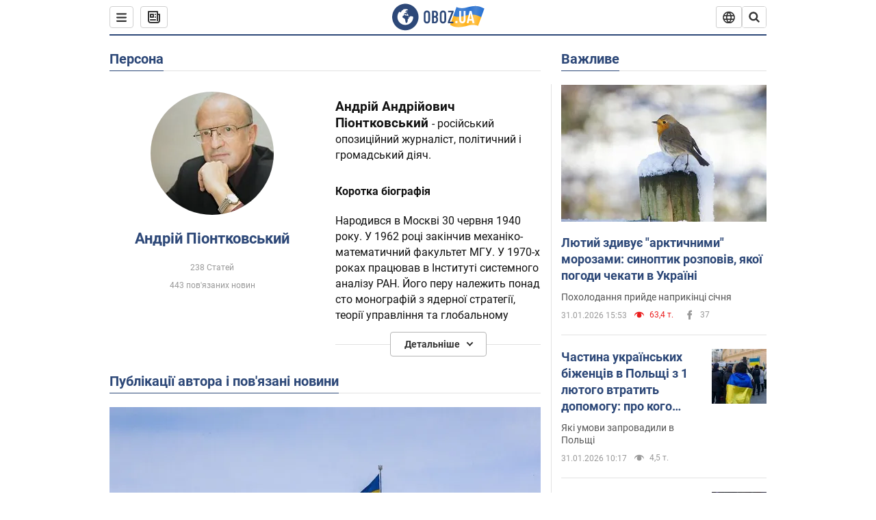

--- FILE ---
content_type: text/html; charset=utf-8
request_url: https://www.obozrevatel.com/ukr/person/2385.htm
body_size: 26717
content:
<!DOCTYPE html><html lang="uk"><head><meta charSet="utf-8"><meta name="viewport" content="width=device-width, initial-scale=1.0, maximum-scale=1"><link rel="dns-prefetch" href="//securepubads.g.doubleclick.net"><link rel="preconnect" href="//securepubads.g.doubleclick.net"><link rel="dns-prefetch" href="//cm.g.doubleclick.net"><link rel="preconnect" href="//cm.g.doubleclick.net"><link rel="dns-prefetch" href="//gaua.hit.gemius.pl"><link rel="preconnect" href="//gaua.hit.gemius.pl"><link rel="preconnect" href="https://fonts.googleapis.com"><link rel="preconnect" href="https://fonts.gstatic.com" crossOrigin="anonymous"><script type="text/javascript">
                !function(){"use strict";function e(e){var t=!(arguments.length>1&&void 0!==arguments[1])||arguments[1],c=document.createElement("script");c.src=e,t?c.type="module":(c.async=!0,c.type="text/javascript",c.setAttribute("nomodule",""));var n=document.getElementsByTagName("script")[0];n.parentNode.insertBefore(c,n)}!function(t,c){!function(t,c,n){var a,o,r;n.accountId=c,null!==(a=t.marfeel)&&void 0!==a||(t.marfeel={}),null!==(o=(r=t.marfeel).cmd)&&void 0!==o||(r.cmd=[]),t.marfeel.config=n;var i="https://sdk.mrf.io/statics";e("".concat(i,"/marfeel-sdk.js?id=").concat(c),!0),e("".concat(i,"/marfeel-sdk.es5.js?id=").concat(c),!1)}(t,c,arguments.length>2&&void 0!==arguments[2]?arguments[2]:{})}(window,10008,{} /* Config */)}();
                </script><title>Андрій Піонтковський - новини сьогодні, біографія, фото, відео, історія життя| OBOZ.UA</title><meta name="description" content="Андрій Піонтковський - читайте останні матеріали і нові статті про Путіна і ситуацію в Росії в блозі Андрія Піонтковського"><meta name="cXenseParse:obo-isAdult" content="false"><meta name="cXenseParse:obo-language" content="ua"><meta name="cXenseParse:obo-pageType" content="person"><meta name="cXenseParse:obo-platform" content="desktop"><meta property="og:type" content="website"><meta property="og:title" content="Андрій Піонтковський - новини сьогодні, біографія, фото, відео, історія життя| OBOZ.UA"><meta property="og:description" content="Андрій Піонтковський - читайте останні матеріали і нові статті про Путіна і ситуацію в Росії в блозі Андрія Піонтковського"><meta property="og:site_name" content="OBOZ.UA"><meta property="og:image" content="https://cdn.obozrevatel.com/core/img/oboz-social.jpg">									<meta property="og:image:type" content="image/jpg"><meta property="og:image:width" content="1200px"><meta property="og:image:height" content="630px"><meta property="og:url" content="https://www.obozrevatel.com/ukr/person/2385.htm"><meta name="twitter:card" content="summary_large_image"><meta name="twitter:title" content="Андрій Піонтковський - новини сьогодні, біографія, фото, відео, історія життя| OBOZ.UA"><meta name="twitter:description" content="Андрій Піонтковський - читайте останні матеріали і нові статті про Путіна і ситуацію в Росії в блозі Андрія Піонтковського"><meta name="twitter:image" content="https://cdn.obozrevatel.com/core/img/oboz-social.jpg"><meta name="twitter:site" content="@obozrevatel_ua"><meta name="twitter:dnt" content="on"><link rel="canonical" href="https://www.obozrevatel.com/ukr/person/2385.htm"><link rel="alternate" hrefLang="ru" href="https://www.obozrevatel.com/person/2385.htm"><link rel="alternate" hrefLang="uk" href="https://www.obozrevatel.com/ukr/person/2385.htm"><link rel="alternate" hrefLang="x-default" href="https://www.obozrevatel.com/ukr/person/2385.htm"><script type="application/ld+json">{"@context":"https://schema.org","@type":"BreadcrumbList","itemListElement":[{"@type":"ListItem","position":1,"item":{"@id":"https://www.obozrevatel.com/ukr/","name":"OBOZ.UA"}},{"@type":"ListItem","position":2,"item":{"@id":"https://www.obozrevatel.com/ukr/person/2385.htm","name":"Андрій Піонтковський"}}]}</script><script type="application/ld+json">{"@context":"https://schema.org","@type":"WebPage","name":"Андрій Піонтковський - новини сьогодні, біографія, фото, відео, історія життя| OBOZ.UA","description":"Андрій Піонтковський - читайте останні матеріали і нові статті про Путіна і ситуацію в Росії в блозі Андрія Піонтковського","url":"https://www.obozrevatel.com/ukr/person/2385.htm","inLanguage":"ua","additionalType":"landing_homepage","author":{"@type":"NewsMediaOrganization","name":"OBOZ.UA","legalName":"ТОВ Золота середина","url":"https://www.obozrevatel.com/","sameAs":["https://www.facebook.com/obozrevatel","https://m.me/obozrevatel","https://www.instagram.com/obozrevatel.ua","https://www.pinterest.com/obozrevatel","https://x.com/obozrevatel_ua","https://t.me/uaobozrevatel","https://www.youtube.com/channel/UC97O_ce8Rm7rE0hjE82joaA","https://uk.wikipedia.org/wiki/%D0%9E%D0%B1%D0%BE%D0%B7%D1%80%D0%B5%D0%B2%D0%B0%D1%82%D0%B5%D0%BB%D1%8C"],"foundingDate":"2001-04-01","logo":{"@type":"ImageObject","url":"https://cdn.obozrevatel.com/news/img/icons/logo/Logo_Blue_Flag.svg","width":600,"height":60},"address":{"@type":"PostalAddress","streetAddress":"вул. Деревообробна, 7","addressLocality":"Київ","postalCode":"01013","addressCountry":{"@type":"Country","name":"UA"}},"contactPoint":{"@type":"ContactPoint","email":"info@obozrevatel.com","telephone":"+380 (44) 205-44-60","contactType":"customer support","areaServed":"UA","availableLanguage":["uk-UA","ru-UA","en-UA"]},"alternateName":"Obozrevatel"},"publisher":{"@type":"NewsMediaOrganization","name":"OBOZ.UA","legalName":"ТОВ Золота середина","url":"https://www.obozrevatel.com/","sameAs":["https://www.facebook.com/obozrevatel","https://m.me/obozrevatel","https://www.instagram.com/obozrevatel.ua","https://www.pinterest.com/obozrevatel","https://x.com/obozrevatel_ua","https://t.me/uaobozrevatel","https://www.youtube.com/channel/UC97O_ce8Rm7rE0hjE82joaA","https://uk.wikipedia.org/wiki/%D0%9E%D0%B1%D0%BE%D0%B7%D1%80%D0%B5%D0%B2%D0%B0%D1%82%D0%B5%D0%BB%D1%8C"],"foundingDate":"2001-04-01","logo":{"@type":"ImageObject","url":"https://cdn.obozrevatel.com/news/img/icons/logo/Logo_Blue_Flag.svg","width":600,"height":60},"address":{"@type":"PostalAddress","streetAddress":"вул. Деревообробна, 7","addressLocality":"Київ","postalCode":"01013","addressCountry":{"@type":"Country","name":"UA"}},"contactPoint":{"@type":"ContactPoint","email":"info@obozrevatel.com","telephone":"+380 (44) 205-44-60","contactType":"customer support","areaServed":"UA","availableLanguage":["uk-UA","ru-UA","en-UA"]},"alternateName":"Obozrevatel"},"creator":{"@type":"NewsMediaOrganization","name":"OBOZ.UA","legalName":"ТОВ Золота середина","url":"https://www.obozrevatel.com/","sameAs":["https://www.facebook.com/obozrevatel","https://m.me/obozrevatel","https://www.instagram.com/obozrevatel.ua","https://www.pinterest.com/obozrevatel","https://x.com/obozrevatel_ua","https://t.me/uaobozrevatel","https://www.youtube.com/channel/UC97O_ce8Rm7rE0hjE82joaA","https://uk.wikipedia.org/wiki/%D0%9E%D0%B1%D0%BE%D0%B7%D1%80%D0%B5%D0%B2%D0%B0%D1%82%D0%B5%D0%BB%D1%8C"],"foundingDate":"2001-04-01","logo":{"@type":"ImageObject","url":"https://cdn.obozrevatel.com/news/img/icons/logo/Logo_Blue_Flag.svg","width":600,"height":60},"address":{"@type":"PostalAddress","streetAddress":"вул. Деревообробна, 7","addressLocality":"Київ","postalCode":"01013","addressCountry":{"@type":"Country","name":"UA"}},"contactPoint":{"@type":"ContactPoint","email":"info@obozrevatel.com","telephone":"+380 (44) 205-44-60","contactType":"customer support","areaServed":"UA","availableLanguage":["uk-UA","ru-UA","en-UA"]},"alternateName":"Obozrevatel"},"isPartOf":{"@type":"WebSite","url":"https://www.obozrevatel.com/","name":"OBOZ.UA","alternateName":"OBOZ","inLanguage":"ua"},"potentialAction":{"@type":"SearchAction","target":{"@type":"EntryPoint","urlTemplate":"https://www.obozrevatel.com/ukr/search/"},"query-input":{"@type":"PropertyValueSpecification","valueRequired":"http://schema.org/True","valueName":"search_term_string"}}}</script><script type="application/ld+json">{"@context":"https://schema.org","@type":"CollectionPage","name":"Андрій Піонтковський - новини сьогодні, біографія, фото, відео, історія життя| OBOZ.UA","description":"Андрій Піонтковський - читайте останні матеріали і нові статті про Путіна і ситуацію в Росії в блозі Андрія Піонтковського","url":"https://www.obozrevatel.com/ukr/person/2385.htm","mainEntity":{"@type":"ItemList","itemListElement":[{"@type":"ListItem","url":"https://www.obozrevatel.com/ukr/politics-news/ukraina-yak-edinij-garant-bezpeki-evropi.htm"},{"@type":"ListItem","url":"https://www.obozrevatel.com/ukr/politics-news/tramp-povinen-bude-nazvati-vinuvattsya-zrivu-mirnih-peregovoriv.htm"},{"@type":"ListItem","url":"https://news.obozrevatel.com/ukr/russia/hlopchik-z-aleppo-distavsya-allaha-dlya-rosiyan-pochinaetsya-dovga-vidplata.htm"},{"@type":"ListItem","url":"https://news.obozrevatel.com/ukr/abroad/kontrolne-pitannya-trampu.htm"},{"@type":"ListItem","url":"https://www.obozrevatel.com/ukr/politics-news/tramp-viznachivsya-zi-svoim-planom-svitu-v-ukraini.htm"},{"@type":"ListItem","url":"https://news.obozrevatel.com/ukr/abroad/odna-z-najvazhlivishih-podij-ninishnoi-amerikanskoi-istorii.htm"},{"@type":"ListItem","url":"https://www.obozrevatel.com/ukr/politics-news/pislya-kurska-u-putina-zyavivsya-novij-nebezpechnishij-dlya-nogo-protivnik.htm"},{"@type":"ListItem","url":"https://news.obozrevatel.com/ukr/abroad/garris-potribno-pozbutisya-tini-bajdena.htm"},{"@type":"ListItem","url":"https://news.obozrevatel.com/ukr/russia/u-rosii-pochnutsya-nevidvorotni-protsesi-piontkovskij-nazvav-umovu-padinnya-rezhimu-putina.htm"},{"@type":"ListItem","url":"https://www.obozrevatel.com/ukr/politics-news/putin-rozumie-scho-vijnu-vin-prograv-teper-u-nogo-nove-zavdannya.htm"},{"@type":"ListItem","url":"https://www.obozrevatel.com/ukr/politics-news/ostannij-shans-ztsilennya-vilnogo-svitu-vid-dementsii.htm"},{"@type":"ListItem","url":"https://www.obozrevatel.com/ukr/politics-news/tramp-ostannya-karta-putina.htm"},{"@type":"ListItem","url":"https://www.obozrevatel.com/ukr/politics-news/vlitku-2024-roku-na-godinniku-putina-vesna-1945-go.htm"},{"@type":"ListItem","url":"https://www.obozrevatel.com/ukr/politics-news/bajden-buv-ostannim-hto-sche-viriv-u-putinskij-shantazh.htm"},{"@type":"ListItem","url":"https://www.obozrevatel.com/ukr/politics-news/ukraina-mozhe-odnieyu-strimkoyu-voennoyu-operatsieyu-zvilniti-krim.htm"},{"@type":"ListItem","url":"https://news.obozrevatel.com/ukr/russia/bud-mi-vsi-rosiyani-proklyati.htm"},{"@type":"ListItem","url":"https://news.obozrevatel.com/ukr/abroad/makron-vzhe-zavdav-putinu-serjoznoi-psihologichnoi-ta-politichnoi-porazki.htm"},{"@type":"ListItem","url":"https://www.obozrevatel.com/ukr/politics-news/doktrina-makrona-evropejska-armiya-mae-zavdati-porazki-rosii-do-21-sichnya-2025-roku.htm"},{"@type":"ListItem","url":"https://www.obozrevatel.com/ukr/politics-news/manchzhurskij-kandidat-realnij-stsenarij-porazki-zahodu-u-svitovij-vijni.htm"},{"@type":"ListItem","url":"https://www.obozrevatel.com/ukr/politics-news/abi-tilki-ne-bulo-vijni.htm"},{"@type":"ListItem","url":"https://www.obozrevatel.com/ukr/politics-news/zakon-pro-vijskovu-ta-finansovu-dopomogu-ukraini-bude-pidpisano-administratsiya-ssha-gotova.htm"},{"@type":"ListItem","url":"https://www.obozrevatel.com/ukr/politics-news/chetvertij-vershnik-abo-schos-ne-tak-iz-zahidnoyu-tsivilizatsieyu.htm"},{"@type":"ListItem","url":"https://www.obozrevatel.com/ukr/politics-news/chetvertij-vershnik-ada-ssha-viznachilisya-z-golovnim-vorogom.htm"},{"@type":"ListItem","url":"https://www.obozrevatel.com/ukr/novosti-mir/hamas-viyavlyaetsya-ne-igil-u-ssha-strimuvatimut-bajdena-u-dopomozi-izrailyu.htm"},{"@type":"ListItem","url":"https://www.obozrevatel.com/ukr/politics-news/z-likvidatsieyu-iranskogo-kerivnitstva-pripinennya-postavok-shahidiv-dlya-putina-stane-najneznachnishoyu-z-jogo-novih-nepriemnostej.htm"}]}}</script><script type="application/ld+json">{"@context":"https://schema.org","@type":"Organization","url":"https://www.obozrevatel.com/","logo":"https://cdn.obozrevatel.com/news/img/icons/logo/Logo_Blue_Flag.svg","name":"OBOZ.UA","sameAs":["https://www.facebook.com/obozrevatel","https://m.me/obozrevatel?ref=On-Site%20Subs.FB-plug","https://www.instagram.com/obozrevatel.ua","https://www.pinterest.com/obozrevatel","https://t.me/uaobozrevatel","https://twitter.com/obozrevatel_ua","https://www.youtube.com/channel/UCMlCPwzF9ibXfCTjFF9Ihmg","https://www.youtube.com/channel/UC97O_ce8Rm7rE0hjE82joaA"]}</script><script type="application/ld+json">{"@context":"https://schema.org","@type":"NewsMediaOrganization","name":"OBOZ.UA","legalName":"ТОВ Золота середина","alternateName":"Obozrevatel","url":"https://www.obozrevatel.com/","sameAs":["https://www.facebook.com/obozrevatel","https://m.me/obozrevatel","https://www.instagram.com/obozrevatel.ua","https://www.pinterest.com/obozrevatel","https://x.com/obozrevatel_ua","https://t.me/uaobozrevatel","https://www.youtube.com/channel/UC97O_ce8Rm7rE0hjE82joaA","https://uk.wikipedia.org/wiki/%D0%9E%D0%B1%D0%BE%D0%B7%D1%80%D0%B5%D0%B2%D0%B0%D1%82%D0%B5%D0%BB%D1%8C"],"foundingDate":"2001-04-01","logo":{"@type":"ImageObject","url":"https://cdn.obozrevatel.com/news/img/icons/logo/Logo_Blue_Flag.svg","width":600,"height":60},"address":{"@type":"PostalAddress","streetAddress":"вул. Деревообробна, 7","addressLocality":"Київ","postalCode":"01013","addressCountry":{"@type":"Country","name":"UA"}},"contactPoint":{"@type":"ContactPoint","email":"info@obozrevatel.com","telephone":"+380 (44) 205-44-60","contactType":"customer support","areaServed":"UA","availableLanguage":["uk-UA","ru-UA","en-UA"]},"publishingPrinciples":"https://www.obozrevatel.com/ukr/editorial.htm","identifier":{"@type":"PropertyValue","propertyID":"https://kg.google.com","value":"/g/11dfwyk_6t"}}</script><script type="application/ld+json">{"@context":"https://schema.org","@type":"Person","name":"Андрій Піонтковський","url":"https://www.obozrevatel.com/ukr/person/2385.htm","image":"https://i.obozrevatel.com/person/2016/12/22/438308.jpg"}</script><link rel="preload" href="https://fonts.googleapis.com/css2?family=Roboto:ital,wght@0,100..900;1,100..900&display=swap" as="font" type="font/woff2" crossOrigin="anonymous"><link rel="preload" href="https://cdn.obozrevatel.com/news/commons/person.min.css?v=423698818" as="style"><link rel="preload" href="https://securepubads.g.doubleclick.net/tag/js/gpt.js" as="script"><meta name="theme-color" content="#1C629C"><meta property="fb:app_id" content="236629479701279"><meta property="fb:pages" content="145276418816044"><link rel="shortcut icon" href="https://cdn.obozrevatel.com/news/img/favicons/favicon.ico" type="image/x-icon"><link rel="apple-touch-icon" href="https://cdn.obozrevatel.com/news/img/favicons/72x72.png"><link rel="apple-touch-icon" sizes="96x96" href="https://cdn.obozrevatel.com/news/img/favicons/96x96.png"><link rel="apple-touch-icon" sizes="128x128" href="https://cdn.obozrevatel.com/news/img/favicons/128x128.png"><link rel="apple-touch-icon" sizes="144x144" href="https://cdn.obozrevatel.com/news/img/favicons/144x144.png"><link rel="apple-touch-icon-precomposed" href="https://cdn.obozrevatel.com/news/img/favicons/72x72.png"><link rel="apple-touch-icon-precomposed" sizes="96x96" href="https://cdn.obozrevatel.com/news/img/favicons/96x96.png"><link rel="apple-touch-icon-precomposed" sizes="128x128" href="https://cdn.obozrevatel.com/news/img/favicons/128x128.png"><link rel="apple-touch-icon-precomposed" sizes="144x144" href="https://cdn.obozrevatel.com/news/img/favicons/144x144.png"><link rel="manifest" href="/manifest.json"><link rel="chrome-webstore-item" href="https://chrome.google.com/webstore/detail/geeaennekbbdgfnjhnbgafdfjoefhmbb"><link rel="stylesheet" href="https://cdn.obozrevatel.com/news/commons/person.min.css?v=423698818"><script type="application/ld+json">{"@context":"https://schema.org","@type":"WebSite","url":"https://www.obozrevatel.com/","name":"OBOZ.UA","alternateName":"Obozrevatel","inLanguage":"ua","author":{"@type":"NewsMediaOrganization","name":"OBOZ.UA","legalName":"ТОВ Золота середина","url":"https://www.obozrevatel.com/","sameAs":["https://www.facebook.com/obozrevatel","https://m.me/obozrevatel","https://www.instagram.com/obozrevatel.ua","https://www.pinterest.com/obozrevatel","https://x.com/obozrevatel_ua","https://t.me/uaobozrevatel","https://www.youtube.com/channel/UC97O_ce8Rm7rE0hjE82joaA","https://uk.wikipedia.org/wiki/%D0%9E%D0%B1%D0%BE%D0%B7%D1%80%D0%B5%D0%B2%D0%B0%D1%82%D0%B5%D0%BB%D1%8C"],"foundingDate":"2001-04-01","logo":{"@type":"ImageObject","url":"https://cdn.obozrevatel.com/news/img/icons/logo/Logo_Blue_Flag.svg","width":600,"height":60},"address":{"@type":"PostalAddress","streetAddress":"вул. Деревообробна, 7","addressLocality":"Київ","postalCode":"01013","addressCountry":{"@type":"Country","name":"UA"}},"contactPoint":{"@type":"ContactPoint","email":"info@obozrevatel.com","telephone":"+380 (44) 205-44-60","contactType":"customer support","areaServed":"UA","availableLanguage":["uk-UA","ru-UA","en-UA"]},"alternateName":"Obozrevatel"},"publisher":{"@type":"NewsMediaOrganization","name":"OBOZ.UA","legalName":"ТОВ Золота середина","url":"https://www.obozrevatel.com/","sameAs":["https://www.facebook.com/obozrevatel","https://m.me/obozrevatel","https://www.instagram.com/obozrevatel.ua","https://www.pinterest.com/obozrevatel","https://x.com/obozrevatel_ua","https://t.me/uaobozrevatel","https://www.youtube.com/channel/UC97O_ce8Rm7rE0hjE82joaA","https://uk.wikipedia.org/wiki/%D0%9E%D0%B1%D0%BE%D0%B7%D1%80%D0%B5%D0%B2%D0%B0%D1%82%D0%B5%D0%BB%D1%8C"],"foundingDate":"2001-04-01","logo":{"@type":"ImageObject","url":"https://cdn.obozrevatel.com/news/img/icons/logo/Logo_Blue_Flag.svg","width":600,"height":60},"address":{"@type":"PostalAddress","streetAddress":"вул. Деревообробна, 7","addressLocality":"Київ","postalCode":"01013","addressCountry":{"@type":"Country","name":"UA"}},"contactPoint":{"@type":"ContactPoint","email":"info@obozrevatel.com","telephone":"+380 (44) 205-44-60","contactType":"customer support","areaServed":"UA","availableLanguage":["uk-UA","ru-UA","en-UA"]},"alternateName":"Obozrevatel"},"creator":{"@type":"NewsMediaOrganization","name":"OBOZ.UA","legalName":"ТОВ Золота середина","url":"https://www.obozrevatel.com/","sameAs":["https://www.facebook.com/obozrevatel","https://m.me/obozrevatel","https://www.instagram.com/obozrevatel.ua","https://www.pinterest.com/obozrevatel","https://x.com/obozrevatel_ua","https://t.me/uaobozrevatel","https://www.youtube.com/channel/UC97O_ce8Rm7rE0hjE82joaA","https://uk.wikipedia.org/wiki/%D0%9E%D0%B1%D0%BE%D0%B7%D1%80%D0%B5%D0%B2%D0%B0%D1%82%D0%B5%D0%BB%D1%8C"],"foundingDate":"2001-04-01","logo":{"@type":"ImageObject","url":"https://cdn.obozrevatel.com/news/img/icons/logo/Logo_Blue_Flag.svg","width":600,"height":60},"address":{"@type":"PostalAddress","streetAddress":"вул. Деревообробна, 7","addressLocality":"Київ","postalCode":"01013","addressCountry":{"@type":"Country","name":"UA"}},"contactPoint":{"@type":"ContactPoint","email":"info@obozrevatel.com","telephone":"+380 (44) 205-44-60","contactType":"customer support","areaServed":"UA","availableLanguage":["uk-UA","ru-UA","en-UA"]},"alternateName":"Obozrevatel"},"potentialAction":{"@type":"SearchAction","target":{"@type":"EntryPoint","urlTemplate":"https://www.obozrevatel.com/ukr/search/"},"query-input":{"@type":"PropertyValueSpecification","valueRequired":"http://schema.org/True","valueName":"search_term_string"}}}</script></head><body class=""><noscript><iframe height="0" width="0" style="display:none;visibility:hidden" src="https://www.googletagmanager.com/ns.html?id=GTM-5ZV62SC"></iframe></noscript><div class="page --desktop"><script>var _Oboz_Core_HeaderDropMenu = {"urlRu":"https://www.obozrevatel.com/person/2385.htm","urlUa":"https://www.obozrevatel.com/ukr/person/2385.htm"};var _Oboz_News_analyticsPageData = {"domain":"www.obozrevatel.com","url":"https://www.obozrevatel.com/ukr/person/2385.htm","isAdult":false,"newsId":null,"newsTitle":null,"section":null,"subsection":null,"pageType":"person","newsType":null,"platform":"desktop","language":"ua","city":null,"country":null,"tags":[],"themes":[],"persons":["Андрій Піонтковський"],"authors":[],"importance":null,"publishDate":null,"сommentsReactionNumber":null,"facebookReactionNumber":null,"totalBannerCount":null,"variation":"B","taggedAuthor":[],"headlineTags":null};var _Oboz_News_pageName = "person";</script><svg style="height: 0; width: 0; position: absolute; visibility: hidden"><defs><linearGradient id="paint0_linear_12387_16706" x1="131.798" y1="17.1402" x2="91.5905" y2="10.3877" gradientUnits="userSpaceOnUse"><stop stop-color="#2B74D3"></stop><stop offset="0.239583" stop-color="#4A85D3"></stop><stop offset="0.463542" stop-color="#2B74D3"></stop><stop offset="0.75" stop-color="#4A85D3"></stop><stop offset="1" stop-color="#2B74D3"></stop></linearGradient><linearGradient id="paint1_linear_12387_16706" x1="129.203" y1="28.4966" x2="89.6089" y2="22.051" gradientUnits="userSpaceOnUse"><stop stop-color="#FFB117"></stop><stop offset="0.218037" stop-color="#FDC453"></stop><stop offset="0.468388" stop-color="#FFB117"></stop><stop offset="0.741921" stop-color="#FDC453"></stop><stop offset="1" stop-color="#FFB117"></stop></linearGradient></defs></svg><svg display="none"><symbol id="icon-newspaper" viewBox="0 0 18 18"><path fill-rule="evenodd" clip-rule="evenodd" d="M0 1C0 0.447715 0.447715 0 1 0H14C14.5523 0 15 0.447715 15 1V4H17C17.5523 4 18 4.44772 18 5V14C18 16.2091 16.2091 18 14 18H4C1.79086 18 0 16.2091 0 14V1ZM15 6V14C15 14.5523 14.5523 15 14 15C13.4477 15 13 14.5523 13 14V2H2V14C2 15.1046 2.89543 16 4 16H14C15.1046 16 16 15.1046 16 14V6H15Z" fill="#333333"></path><path fill-rule="evenodd" clip-rule="evenodd" d="M5 6V8H7V6H5ZM4 4C3.44772 4 3 4.44772 3 5V9C3 9.55228 3.44772 10 4 10H8C8.55228 10 9 9.55228 9 9V5C9 4.44772 8.55228 4 8 4H4Z" fill="#333333"></path><path d="M10 5C10 4.44772 10.4477 4 11 4C11.5523 4 12 4.44772 12 5C12 5.55228 11.5523 6 11 6C10.4477 6 10 5.55228 10 5Z" fill="#333333"></path><path d="M10 9C10 8.44772 10.4477 8 11 8C11.5523 8 12 8.44772 12 9C12 9.55228 11.5523 10 11 10C10.4477 10 10 9.55228 10 9Z" fill="#333333"></path><path d="M3 13C3 12.4477 3.44772 12 4 12H11C11.5523 12 12 12.4477 12 13C12 13.5523 11.5523 14 11 14H4C3.44772 14 3 13.5523 3 13Z" fill="#333333"></path></symbol><symbol id="icon-fullLogo-oboz" viewBox="0 0 136 40"><path fill-rule="evenodd" clip-rule="evenodd" d="M131.104 20.2371L135.658 7.73113C135.688 7.57495 135.603 7.41871 135.457 7.356C129.08 4.61819 125.19 1.70093 109.414 6.02562C101.972 8.06579 96.8882 6.08989 95.4304 5.39264C95.2178 5.29095 94.9557 5.41694 94.9136 5.64881L90.3627 18.6748C96.9088 22.144 102.431 23.7621 118.156 19.4515C122.124 18.3637 127.176 18.6652 131.104 20.2371Z" fill="url(#paint0_linear_12387_16706)"></path><path fill-rule="evenodd" clip-rule="evenodd" d="M126.247 32.6665C126.446 32.7408 126.667 32.6201 126.706 32.4112L131.234 20.0408C124.705 17.2731 120.923 14.2215 104.94 18.6029C96.0509 21.0397 90.5298 18.0609 90.5298 18.0609L85.8343 31.2079C85.8106 31.3512 85.8822 31.4942 86.0107 31.5617C92.4584 34.9476 97.7923 36.2917 113.343 32.0287C117.184 30.976 122.377 31.2245 126.247 32.6665Z" fill="url(#paint1_linear_12387_16706)"></path><path d="M20.2915 0.526367C9.68855 0.526367 1.05078 9.17004 1.05078 19.8827C1.05078 30.5953 9.68855 39.239 20.2915 39.239C30.9402 39.239 39.5323 30.5493 39.5323 19.8827C39.578 9.17004 30.9402 0.526367 20.2915 0.526367ZM31.8085 20.3884C31.4886 26.5493 26.4613 31.4229 20.2458 31.4229C13.8475 31.4229 8.68309 26.2275 8.68309 19.7907C8.68309 17.262 9.46003 14.9172 10.8311 13.0321C11.4252 12.2045 12.2479 12.1126 12.4764 12.1585C12.4764 12.1585 12.5678 12.3425 12.7049 12.6643C12.842 12.9861 13.0248 13.17 13.2533 13.17C13.5733 13.17 13.8475 12.8482 14.1217 12.2045C14.4416 11.3769 14.8529 10.8252 15.2185 10.5034C15.6299 10.1815 15.9955 9.95165 16.4068 9.81372C16.5439 9.76774 16.681 9.76774 16.8181 9.72177C17.0009 9.67579 17.138 9.58384 17.138 9.49188C17.138 9.262 17.0466 9.07809 16.8181 8.89418C17.7779 8.48039 19.0118 8.2505 20.4743 8.2505C21.7997 8.2505 22.5309 8.43441 22.5309 8.43441C23.5364 8.71027 24.2676 9.17004 24.2219 9.49188C24.1762 9.81372 23.7192 9.99763 23.2165 9.90567C22.7137 9.81372 21.8454 10.2275 21.297 10.7333C20.7485 11.239 20.3829 11.8827 20.4743 12.1126C20.5657 12.3425 20.7942 12.6183 20.8856 12.6183C21.0228 12.6643 21.1599 12.8022 21.2513 12.9402C21.3427 13.0781 21.5255 13.1241 21.6169 13.0321C21.754 12.9402 21.8454 12.7103 21.7997 12.4344C21.7997 12.2045 22.0282 11.7907 22.3481 11.5608C22.668 11.331 22.8966 11.4689 22.8966 11.8827C22.8966 12.2965 22.7137 12.8482 22.4852 13.0781C22.3024 13.3539 21.754 13.7218 21.297 13.9057C20.8399 14.0896 19.4232 13.8597 19.0576 14.3654C18.829 14.6873 19.5603 15.0091 19.1033 15.239C18.829 15.3769 18.5091 15.239 18.372 15.5149C18.2349 15.7907 18.1435 16.2965 18.372 16.4804C18.6462 16.7562 19.4689 16.3884 19.5146 16.0666C19.5603 15.6988 19.8802 15.6988 20.1087 15.7448C20.3372 15.7907 20.6571 15.6988 20.7942 15.5608C20.9314 15.4229 21.2513 15.4229 21.4341 15.5608C21.6169 15.6988 21.8911 16.0206 21.9368 16.2965C22.0282 16.5264 22.0739 16.7103 21.754 16.8942C21.6169 16.9861 21.6626 17.1241 21.7997 17.17C21.9368 17.262 22.3481 17.216 22.4852 17.1241C22.6223 17.0321 22.7137 16.7562 22.7594 16.6183C22.8052 16.4804 23.0337 16.5723 23.1708 16.5264C23.3079 16.4344 23.2165 16.3884 23.0337 16.1126C22.8052 15.8367 22.3938 15.7448 22.3481 15.239C22.3024 15.0551 22.7594 15.0091 23.2165 15.0091C23.6278 15.0091 24.0848 15.4689 24.1762 16.0206C24.2676 16.5723 24.4961 16.9861 24.679 16.9861C24.8618 16.9861 24.8618 17.9057 24.5418 17.9976C24.2219 18.0896 23.4907 18.1356 22.8966 17.9517C21.8454 17.6758 20.6114 17.3999 20.2458 17.354C19.8345 17.308 19.5146 16.9861 19.1947 16.9402C18.5548 16.8482 17.7779 17.5379 17.7779 17.5379C16.9552 17.8137 16.4068 18.4114 16.2697 18.9172C16.1783 19.4229 16.224 20.1585 16.3611 20.5264C16.4982 20.8942 17.138 21.308 17.7322 21.4459C18.3263 21.5838 19.2404 22.3195 19.7888 23.1011C20.2001 24.7562 20.3829 26.1356 20.3829 26.1356C20.52 27.193 20.8399 28.2045 21.1599 28.3884C21.4798 28.6183 22.8509 28.2965 23.3079 27.3769C23.8106 26.4574 23.6278 23.9746 23.7649 23.4689C23.902 23.0091 25.2731 21.9517 25.3645 21.4919C25.4559 21.0781 25.2731 20.4804 25.2731 20.4804C24.8618 19.5149 24.5875 18.6873 24.679 18.6413C24.7704 18.5953 25.0446 19.0091 25.2731 19.6068C25.5016 20.1585 26.0957 20.5264 26.507 20.3425C26.9641 20.1585 27.0098 19.5149 26.6899 18.8252C27.741 18.7333 28.7922 18.7333 29.7062 18.8252C30.6203 18.9172 31.3972 19.285 31.58 19.4689C31.8085 20.0666 31.8085 20.3884 31.8085 20.3884Z" fill="#2D4878"></path><path d="M47.2578 15.5148C47.2578 14.1355 47.3492 12.8022 48.6289 11.6068C49.4058 10.8711 50.457 10.4114 51.8281 10.4114C53.1991 10.4114 54.2503 10.8711 55.0272 11.6068C56.2612 12.8022 56.3983 14.1355 56.3983 15.5148V24.2045C56.3983 25.5838 56.3069 26.9171 55.0272 28.1125C54.2503 28.8482 53.1991 29.3079 51.8281 29.3079C50.457 29.3079 49.4058 28.8482 48.6289 28.1125C47.3949 26.9171 47.2578 25.5838 47.2578 24.2045V15.5148ZM53.7933 15.147C53.7933 14.5953 53.7476 14.0436 53.2448 13.5378C52.9706 13.262 52.4679 13.0321 51.8281 13.0321C51.1882 13.0321 50.7312 13.262 50.4113 13.5378C49.9086 14.0436 49.8629 14.5953 49.8629 15.147V24.6183C49.8629 25.17 49.9086 25.7217 50.4113 26.2275C50.6855 26.5033 51.1882 26.7332 51.8281 26.7332C52.4679 26.7332 52.9249 26.5033 53.2448 26.2275C53.7476 25.7217 53.7933 25.17 53.7933 24.6183V15.147Z" fill="#2D4878"></path><path d="M62.8878 10.6873C63.6648 10.6873 65.173 10.7792 66.3155 11.5608C67.9608 12.7562 67.9608 14.6873 67.9608 15.7907C67.9608 16.9861 67.8694 17.8137 67.1839 18.6413C66.864 19.0551 66.4526 19.3309 66.1784 19.4689C66.864 19.7907 67.1839 20.2505 67.4124 20.6183C67.9151 21.5378 67.9151 22.0436 67.9151 22.9171V24.2964C67.9151 25.0781 67.9151 26.9631 66.3612 28.1125C65.7671 28.5723 64.8073 28.9861 63.2535 28.9861H59.2773V10.6873H62.8878ZM61.9738 18.3194H63.2078C64.0761 18.3194 64.6245 17.9516 64.853 17.6298C65.173 17.262 65.3558 16.6183 65.3558 16.0666V14.9631C65.3558 14.5033 65.1273 14.0436 64.853 13.7217C64.5331 13.3999 64.0304 13.124 63.1621 13.124H61.9281V18.3194H61.9738ZM61.9738 26.6873H63.1621C63.5734 26.6873 64.396 26.6413 64.9445 25.8597C65.4015 25.262 65.4015 24.2964 65.4015 24.0206V23.147C65.4015 22.2735 65.2644 21.6298 64.7159 21.124C64.3046 20.8022 63.8933 20.6643 63.3449 20.6643H62.0195V26.6873H61.9738Z" fill="#2D4878"></path><path d="M70.7461 15.5148C70.7461 14.1355 70.8375 12.8022 72.1172 11.6068C72.8941 10.8711 73.9453 10.4114 75.3163 10.4114C76.6874 10.4114 77.7386 10.8711 78.5155 11.6068C79.7495 12.8022 79.8866 14.1355 79.8866 15.5148V24.2045C79.8866 25.5838 79.7952 26.9171 78.5155 28.1125C77.7386 28.8482 76.6874 29.3079 75.3163 29.3079C73.9453 29.3079 72.8941 28.8482 72.1172 28.1125C70.8832 26.9171 70.7461 25.5838 70.7461 24.2045V15.5148ZM77.2816 15.147C77.2816 14.5953 77.2359 14.0436 76.7331 13.5378C76.4589 13.262 75.9562 13.0321 75.3163 13.0321C74.6765 13.0321 74.2195 13.262 73.8996 13.5378C73.3968 14.0436 73.3511 14.5953 73.3511 15.147V24.6183C73.3511 25.17 73.3968 25.7217 73.8996 26.2275C74.1738 26.5033 74.6765 26.7332 75.3163 26.7332C75.9562 26.7332 76.4132 26.5033 76.7331 26.2275C77.2359 25.7217 77.2816 25.17 77.2816 24.6183V15.147Z" fill="#2D4878"></path><path d="M90.7186 10.6873V12.7102L85.2343 26.6873H90.5815V29.0321H82.4922V26.7332L87.8394 13.0781H82.8578V10.7332H90.7186V10.6873Z" fill="#2D4878"></path><path d="M96.467 28.7466H93.332V25.6596H96.467V28.7466Z" fill="white"></path><path d="M108.258 24.3545C108.258 25.6931 107.842 26.789 107.009 27.6423C106.143 28.5124 105.021 28.9474 103.645 28.9474C102.251 28.9474 101.121 28.5124 100.255 27.6423C99.4222 26.789 99.0059 25.6931 99.0059 24.3545V10.8772H101.861V24.5051C101.861 25.1242 102.03 25.6011 102.37 25.9357C102.71 26.2536 103.135 26.4125 103.645 26.4125C104.154 26.4125 104.571 26.2536 104.894 25.9357C105.233 25.6011 105.403 25.1242 105.403 24.5051V10.8772H108.258V24.3545Z" fill="white"></path><path d="M121.402 28.7466H118.42L117.681 25.2079H113.475L112.762 28.7466H109.754L114.215 10.8772H116.993L121.402 28.7466ZM117.146 22.673L115.591 15.194L114.036 22.673H117.146Z" fill="white"></path></symbol><symbol id="icon-rss" viewBox="0 0 20 20" fill="currentColor"><circle cx="5" cy="15" r="2"></circle><path fill-rule="evenodd" clip-rule="evenodd" d="M3 9C3 8.44772 3.44772 8 4 8C8.55228 8 12 11.4477 12 16C12 16.5523 11.5523 17 11 17C10.4477 17 10 16.5523 10 16C10 12.5523 7.44772 10 4 10C3.44772 10 3 9.55228 3 9Z"></path><path fill-rule="evenodd" clip-rule="evenodd" d="M3 4C3 3.44772 3.44772 3 4 3C11.5523 3 17 8.44772 17 16C17 16.5523 16.5523 17 16 17C15.4477 17 15 16.5523 15 16C15 9.55228 10.4477 5 4 5C3.44772 5 3 4.55228 3 4Z"></path></symbol><symbol id="icon-logo-youtube" viewBox="0 0 20 20"><path d="M19 7.99982C19 7.79982 19 7.59982 19 7.39982C18.9 6.49982 18.8 5.49982 18.2 4.79982C17.7 4.19982 16.9 4.09982 16.1 3.99982C15.2 3.89982 14.2 3.79982 13.2 3.79982C11.3 3.69982 9.29999 3.79982 7.39999 3.79982C6.39999 3.79982 5.39999 3.79982 4.39999 3.89982C3.29999 3.99982 1.99999 4.19982 1.49999 5.39982C0.899994 6.39982 0.999994 7.79982 0.999994 8.99982C0.999994 9.99982 0.999994 11.0998 0.999994 12.0998C1.09999 13.3998 1.09999 15.1998 2.59999 15.7998C3.39999 16.0998 4.29999 16.1998 5.19999 16.1998C6.09999 16.2998 6.99999 16.2998 7.89999 16.2998C9.79999 16.2998 11.6 16.2998 13.5 16.1998C14.8 16.1998 16.1 16.1998 17.4 15.6998C18.5 15.2998 18.8 14.1998 18.9 13.1998C19 12.1998 19 11.1998 19 10.1998C19 9.49982 19 8.79982 19 7.99982Z" fill="currentColor"></path><path d="M12.7 10.0002C11.1 9.1002 9.6 8.1002 8 7.2002C8 9.1002 8 10.9002 8 12.7002C9.6 11.8002 11.1 10.9002 12.7 10.0002Z" fill="white"></path></symbol><symbol id="icon-logo-facebook" viewBox="0 0 20 20"><path fill-rule="evenodd" clip-rule="evenodd" d="M7.80001 10.1V17.8C7.80001 17.9 7.90001 18 8.00001 18H10.9C11 18 11.1 17.9 11.1 17.8V9.9H13.2C13.3 9.9 13.4 9.8 13.4 9.7L13.6 7.3C13.6 7.2 13.5 7.1 13.4 7.1H11.1V5.5C11.1 5.1 11.4 4.8 11.8 4.8H13.4C13.5 4.8 13.6 4.7 13.6 4.6V2.2C13.6 2.1 13.5 2 13.4 2H10.7C9.10001 2 7.80001 3.3 7.80001 4.9V7.2H6.40001C6.30001 7.2 6.20001 7.3 6.20001 7.4V9.8C6.20001 9.9 6.30001 10 6.40001 10H7.80001V10.1Z" fill="currentColor"></path></symbol></svg><header class="headerSticky"><div class="headerSticky_inner"><div class="headerSticky_left"><div class="menu"><button class="menu_btn"><svg class="menu_icon --close" width="22" height="22" viewBox="0 0 22 22" fill="none" xmlns="http://www.w3.org/2000/svg"><path fill="#333333" fill-rule="evenodd" clip-rule="evenodd" d="M3.93061 15.9514C3.34483 16.5372 3.34483 17.4869 3.93061 18.0727C4.5164 18.6585 5.46615 18.6585 6.05193 18.0727L11.0017 13.123L15.9514 18.0727C16.5372 18.6585 17.487 18.6585 18.0728 18.0727C18.6586 17.4869 18.6586 16.5372 18.0728 15.9514L13.123 11.0016L18.0727 6.05187C18.6585 5.46608 18.6585 4.51634 18.0727 3.93055C17.487 3.34476 16.5372 3.34476 15.9514 3.93055L11.0017 8.88031L6.05195 3.9306C5.46616 3.34481 4.51642 3.34481 3.93063 3.9306C3.34484 4.51638 3.34484 5.46613 3.93063 6.05192L8.88035 11.0016L3.93061 15.9514Z"></path></svg><svg class="menu_icon" width="20" height="17" viewBox="0 0 20 17" fill="none" xmlns="http://www.w3.org/2000/svg"><path fill="#333333" fill-rule="evenodd" clip-rule="evenodd" d="M0 1.5C0 0.671573 0.671573 0 1.5 0H18.5C19.3284 0 20 0.671573 20 1.5C20 2.32843 19.3284 3 18.5 3H1.5C0.671573 3 0 2.32843 0 1.5ZM0 8.5C0 7.67157 0.671573 7 1.5 7H18.5C19.3284 7 20 7.67157 20 8.5C20 9.32843 19.3284 10 18.5 10H1.5C0.671573 10 0 9.32843 0 8.5ZM1.5 14C0.671573 14 0 14.6716 0 15.5C0 16.3284 0.671573 17 1.5 17H18.5C19.3284 17 20 16.3284 20 15.5C20 14.6716 19.3284 14 18.5 14H1.5Z"></path></svg></button></div><a class="newsBtn" href="https://www.obozrevatel.com/ukr/main-item/01-02-2026.htm"><div class="icon --icon-newspaper newsBtn_icon"><svg xmlns="http://www.w3.org/2000/svg" version="1.1" preserveAspectRatio="xMinYMin" fill="none" height="18" width="18"><use href="#icon-newspaper"></use></svg></div></a></div><a href="https://www.obozrevatel.com/" class="headerSticky_logo"><div class="icon --icon-fullLogo-oboz headerTopLine_logoImg"><svg xmlns="http://www.w3.org/2000/svg" version="1.1" preserveAspectRatio="xMinYMin" fill="none" height="40" width="136"><use href="#icon-fullLogo-oboz"></use></svg></div></a><div class="headerSticky_right"><div class="headerLangSwitcher undefined"><div class="headerLangSwitcher_btn"><svg width="18" height="18" viewBox="0 0 18 18" fill="none" xmlns="http://www.w3.org/2000/svg"><g clip-path="url(#clip0_11376_34979)"><path d="M16.5556 6.86437C16.0079 5.29719 14.9865 3.93908 13.6328 2.97814C12.2791 2.0172 10.6601 1.50098 9 1.50098C7.3399 1.50098 5.72088 2.0172 4.36718 2.97814C3.01347 3.93908 1.99207 5.29719 1.44445 6.86437M16.5556 6.86437C16.8436 7.68925 17 8.57636 17 9.49992C17.001 10.3975 16.8507 11.2888 16.5556 12.1364M16.5556 6.86437H1.44445M1.44445 6.86437C1.14934 7.71169 0.999092 8.60268 1 9.49992C0.999043 10.3975 1.14929 11.2887 1.44445 12.1364M16.5556 12.1364C16.0079 13.7035 14.9865 15.0616 13.6328 16.0226C12.2791 16.9835 10.6601 17.4998 9 17.4998C7.3399 17.4998 5.72088 16.9835 4.36718 16.0226C3.01347 15.0616 1.99207 13.7035 1.44445 12.1364M16.5556 12.1364H1.44445" stroke="#333333" stroke-width="1.66667" stroke-linecap="round" stroke-linejoin="round"></path><path d="M9.00083 17.5C13.4186 13.0822 13.4186 5.91778 9.00083 1.5C4.58306 5.91778 4.58306 13.0822 9.00083 17.5Z" stroke="#333333" stroke-width="1.66667" stroke-linecap="round" stroke-linejoin="round"></path></g><defs><clipPath id="clip0_11376_34979"><rect width="18" height="18" fill="white" transform="translate(0 0.5)"></rect></clipPath></defs></svg></div><div class="headerLangSwitcher_list"><div class="headerLangSwitcher_item --active"><a href="https://www.obozrevatel.com/ukr/person/2385.htm" class="headerLangSwitcher_link" data-langCode="uk"></a><span class="headerLangSwitcher_title">Українська</span><span class="headerLangSwitcher_titleSmall">УКР</span></div><div class="headerLangSwitcher_item "><a href="https://www.obozrevatel.com/person/2385.htm" class="headerLangSwitcher_link" data-langCode="ru"></a><span class="headerLangSwitcher_title">русский</span><span class="headerLangSwitcher_titleSmall">РУС</span></div></div></div><nav class="headerSearch" data-project="news"><form class="headerSearch_form"><input class="headerSearch_input" type="search" name="search" placeholder="Пошук по новинах та публікаціях" autoComplete="off" aria-label="Пошуковий рядок" disabled="true"><button class="headerSearch_btn" type="submit"><img class="headerSearch_icon" src="https://cdn.obozrevatel.com/core/img/icons/common/search-grey-dark.svg" alt="" aria-hidden="true"></button><button class="headerSearch_btn --close" type="button"><img class="headerSearch_icon" src="https://cdn.obozrevatel.com/core/img/icons/common/close-rounded-bold-grey-dark.svg" alt="" aria-hidden="true"></button></form></nav></div></div></header><div class="sectionRow --personPreview"><div class="page_leftCol"><article class="section --personInfo" id="undefined"><div class="section_headingWrap"><h2 class="section_heading"><span class="section_titleLink">Персона</span></h2></div><div class="section_content"><section class="personInfo --noContacts"><div class="personInfo_mainInfo"><div class="author"><div class="author_imgWrap"><img class="lazyImg author_img" style="min-height: 180px;" alt="Андрій Піонтковський" src="https://i.obozrevatel.com/person/2016/12/22/438308.jpg?size=180x180" srcSet="https://i.obozrevatel.com/person/2016/12/22/438308.jpg?size=180x180 1x 						, https://i.obozrevatel.com/person/2016/12/22/438308.jpg?size=270x270 2x 						, https://i.obozrevatel.com/person/2016/12/22/438308.jpg?size=270x270 3x" sizes="(min-width: 1500px) 100vw 				, (max-width: 1499px) 40vw 				, (max-width: 999px) 20vw" loading="lazy"></div><h1 class="author_name">Андрій Піонтковський</h1></div><div class="personInfo_shortDesc"></div><div class="personInfo_blogsCount">238 Статей</div><div class="personInfo_blogsNewsCount">443 пов'язаних новин</div></div><div class="personInfo_restInfoWrapp"><div class="personInfo_restInfo"><div class="personInfo_FullText"><p><strong>Андрій Андрійович Піонтковський </strong>- російський опозиційний журналіст, політичний і громадський діяч.</p><h2>Коротка біографія</h2><p>Народився в Москві 30 червня 1940 року. У 1962 році закінчив механіко-математичний факультет МГУ. У 1970-х роках працював в Інституті системного аналізу РАН. Його перу належить понад сто монографій з ядерної стратегії, теорії управління та глобальному моделювання.</p>
<p>У 2004 році вступив в партію &quot;Яблуко&quot;, яку пізніше покинув. А в 2008 році брав активну участь в у висуванні Володимира Бурковського в президенти РФ.</p><h2>Статті та книги</h2><p>В журналістиці Піонтковський з 1998 року. Його роботи публікувалися в численних виданнях, включаючи &quot;Грані.ру&quot; і &quot;Каспаров.ру&quot;. У своїх статтях Піонтковський критикує російську владу, не боїться порівнювати Путіна з Гітлером і докладно розбирає сучасні російські проблеми.</p>
<p>Є автором гострополітичних книг &quot;Третій шлях до рабства&quot; і &quot;Неулюблена країна&quot;. Через &quot;Нееулюблену країну&quot; Піонтковський був учасником судового процесу, де його звинувачували в закликах до насильства та розпалювання міжнаціональної ворожнечі.</p><h2>Піонтковський про Путіна</h2><p>Журналіст відомий своєю радикальною позицією по відношенню до президента РФ Володимира Путіна. Був одним з авторів знаменитого звернення опозиціонерів &quot;Путін повинен піти&quot;. Більш того, діяч не соромився порівнювати <a href="https://www.obozrevatel.com/ukr/person/vladimir-putin.htm" target="_blank">Путіна</a> з <a href="https://www.obozrevatel.com/ukr/person/adolf-gitler-adolf-hitler.htm" target="_blank">Гітлером</a>, в своїх роботах детально розбираючи дивовижну схожість їх методів. Активно виступав проти агресії РФ, <a href="https://www.obozrevatel.com/ukr/topic/aneksiya-krimu/" target="_blank">анексії Криму</a> та <a href="https://www.obozrevatel.com/ukr/topic/vijna-na-donbasi/" target="_blank">окупації Донбасу</a>. Ще в 2014 році підписав звернення до російської влади з вимогою негайно вивести з території України армію РФ і припинити підтримку сепаратистів &quot;Л/ДНР&quot;.</p><h2>Піонтковський і ФСБ</h2><p>Журналіст був змушений втекти з Росії через переслідування спецслужбами. Це сталося після того, як Генпрокуратура РФ нібито виявила в одній зі статей Піонтковського &quot;Бомба, готова вибухнути&quot;, екстремістські заклики. Розслідування було передано ФСБ, після чого Піонтковський поспішно покинув країну. Зараз проживає в США.</p><h2>Сайт та соцмережі</h2><p>На сьогоднішній день Андрій Піонтковський веде свій блог на сайті <a href="https://www.obozrevatel.com/ukr/" target="_blank">OBOZREVATEL</a> і на &quot;<strong>Ехо Москви</strong>&quot;. Крім того, його сторінку в <strong>Twitter </strong>читає 33 тисячі осіб, а на <strong>Facebook </strong>журналіста підписано п&#39;ять тисяч користувачів. Також Піонтковський часто з&#39;являється у відеороликах на <strong>Youtube</strong>, зокрема на &quot;<strong>Sotnik-TV</strong>&quot;.</p></div></div><div class="personInfo_details --displayNone"><button class="personInfo_details_btn"><span class="personInfo_details_btnText">Детальніше</span></button></div></div></section></div></article><article class="section --sectionPersonNews" id="null"><div class="section_headingWrap"><h2 class="section_heading"><span class="section_titleLink">Публікації автора і пов'язані новини</span></h2></div><div class="section_content"><article class="newsImgTop"><h3 class="newsImgTop_title"><a class="newsImgTop_titleLink" href="https://www.obozrevatel.com/ukr/politics-news/ukraina-yak-edinij-garant-bezpeki-evropi.htm" rel="bookmark">Україна як єдиний гарант безпеки Європи</a></h3><p class="newsImgTop_descr"><a class="newsImgTop_descrLink" href="https://www.obozrevatel.com/ukr/politics-news/ukraina-yak-edinij-garant-bezpeki-evropi.htm">У кожної великої справи має бути великий лідер</a></p><div class="newsImgTop_imgWrap"><a class="newsImgTop_imgLink" href="https://www.obozrevatel.com/ukr/politics-news/ukraina-yak-edinij-garant-bezpeki-evropi.htm" rel="bookmark"><img class="lazyImg newsImgTop_img" style="min-height: 462px;" alt="Україна як єдиний гарант безпеки Європи" src="https://i.obozrevatel.com/news/2025/2/17/gettyimages-1414034574.jpg?size=1944x924" srcSet="https://i.obozrevatel.com/news/2025/2/17/gettyimages-1414034574.jpg?size=972x462 1500w , https://i.obozrevatel.com/news/2025/2/17/gettyimages-1414034574.jpg?size=630x300 1000w" sizes="(min-width: 1500px) 100vw 				, (max-width: 1499px) 40vw 				, (max-width: 999px) 20vw" loading="lazy"></a></div><div class="newsImgTop_footer"><a class="sectionLabel" href="https://www.obozrevatel.com/ukr/politics-news/">Новини політики</a><footer><div class="reaction"><div class="reaction_item --topView"><div class="icon --icon-views reaction_icon --blue"><svg xmlns="http://www.w3.org/2000/svg" version="1.1" preserveAspectRatio="xMinYMin" fill="none" height="16" width="16"><use href="#common-views"></use></svg></div><span class="reaction_value"> 20,3 т. </span></div><div class="reaction_item"><img class="reaction_icon" src="https://cdn.obozrevatel.com/core/img/icons/social/facebook-grey-9.svg" alt="" aria-hidden="true"><span class="reaction_value">63</span></div></div></footer></div></article><article class="newsImgRowTime"><div class="newsImgRowTime_inner"><div class="newsImgRowTime_imgWrap"><a class="newsImgRowTime_imgLink" href="https://www.obozrevatel.com/ukr/politics-news/tramp-povinen-bude-nazvati-vinuvattsya-zrivu-mirnih-peregovoriv.htm" rel="bookmark"><img class="lazyImg newsImgRowTime_img" style="min-height: 160px;" alt="Трамп повинен буде назвати &#039;винуватця&#039; зриву мирних переговорів" src="https://i.obozrevatel.com/news/2024/11/11/screenshot4.jpg?size=1944x924" srcSet="https://i.obozrevatel.com/news/2024/11/11/screenshot4.jpg?size=240x160 1500w , https://i.obozrevatel.com/news/2024/11/11/screenshot4.jpg?size=188x125 1000w" sizes="(min-width: 1500px) 100vw 				, (max-width: 1499px) 40vw 				, (max-width: 999px) 20vw" loading="lazy"></a></div><h3 class="newsImgRowTime_title"><a class="newsImgRowTime_titleLink false" href="https://www.obozrevatel.com/ukr/politics-news/tramp-povinen-bude-nazvati-vinuvattsya-zrivu-mirnih-peregovoriv.htm" rel="bookmark">Трамп повинен буде назвати "винуватця" зриву мирних переговорів</a></h3><p class="newsImgRowTime_descr"><a class="newsImgRowTime_descrLink" href="https://www.obozrevatel.com/ukr/politics-news/tramp-povinen-bude-nazvati-vinuvattsya-zrivu-mirnih-peregovoriv.htm">Не миру, а КАПІТУЛЯЦІЇ УКРАЇНИ вимагають два протилежні крила американського політикуму</a></p><div class="newsImgRowTime_footer"><a class="sectionLabel" href="https://www.obozrevatel.com/ukr/politics-news/">Новини політики</a><div class="newsImgRowTime_wrap"></div><footer><time class="time" dateTime="2025-01-01T17:15:00" title="1.01.2025 17:15"><span class="time_value">1.01.2025 17:15</span></time><div class="reaction"><div class="reaction_item --topView"><div class="icon --icon-views reaction_icon --blue"><svg xmlns="http://www.w3.org/2000/svg" version="1.1" preserveAspectRatio="xMinYMin" fill="none" height="16" width="16"><use href="#common-views"></use></svg></div><span class="reaction_value"> 43,5 т. </span></div><div class="reaction_item --hotFacebook"><img class="reaction_icon" src="https://cdn.obozrevatel.com/core/img/icons/social/facebook-fb-brand.svg" alt="" aria-hidden="true"><span class="reaction_value">246</span></div></div></footer></div></div><div class="newsImgRowTime_timeInner"><time class="newsImgRowTime_time" dateTime="2025-01-01T17:15:00">17:15<span class="newsImgRowTime_data">1 січня</span></time></div></article><article class="newsImgRowTime"><div class="newsImgRowTime_inner"><div class="newsImgRowTime_imgWrap"><a class="newsImgRowTime_imgLink" href="https://news.obozrevatel.com/ukr/russia/hlopchik-z-aleppo-distavsya-allaha-dlya-rosiyan-pochinaetsya-dovga-vidplata.htm" rel="bookmark"><img class="lazyImg newsImgRowTime_img" style="min-height: 160px;" alt="Хлопчик з Алеппо дістався Аллаха: для росіян починається довга відплата" src="https://i.obozrevatel.com/news/2024/12/9/filestoragetemp-23.jpeg?size=1944x924" srcSet="https://i.obozrevatel.com/news/2024/12/9/filestoragetemp-23.jpeg?size=240x160 1500w , https://i.obozrevatel.com/news/2024/12/9/filestoragetemp-23.jpeg?size=188x125 1000w" sizes="(min-width: 1500px) 100vw 				, (max-width: 1499px) 40vw 				, (max-width: 999px) 20vw" loading="lazy"></a></div><h3 class="newsImgRowTime_title"><a class="newsImgRowTime_titleLink false" href="https://news.obozrevatel.com/ukr/russia/hlopchik-z-aleppo-distavsya-allaha-dlya-rosiyan-pochinaetsya-dovga-vidplata.htm" rel="bookmark">Хлопчик з Алеппо дістався Аллаха: для росіян починається довга відплата</a></h3><p class="newsImgRowTime_descr"><a class="newsImgRowTime_descrLink" href="https://news.obozrevatel.com/ukr/russia/hlopchik-z-aleppo-distavsya-allaha-dlya-rosiyan-pochinaetsya-dovga-vidplata.htm">Бог (Провидіння, Світовий Дух Історії, Вселенський AI) вже ухвалив свій вирок</a></p><div class="newsImgRowTime_footer"><a class="sectionLabel" href="https://news.obozrevatel.com/ukr/russia/">OBOZ. Новини Росії</a><div class="newsImgRowTime_wrap"></div><footer><time class="time" dateTime="2024-12-10T09:02:00" title="10.12.2024 09:02"><span class="time_value">10.12.2024 09:02</span></time><div class="reaction"><div class="reaction_item --topView"><div class="icon --icon-views reaction_icon --blue"><svg xmlns="http://www.w3.org/2000/svg" version="1.1" preserveAspectRatio="xMinYMin" fill="none" height="16" width="16"><use href="#common-views"></use></svg></div><span class="reaction_value"> 42,8 т. </span></div><div class="reaction_item"><img class="reaction_icon" src="https://cdn.obozrevatel.com/core/img/icons/social/facebook-grey-9.svg" alt="" aria-hidden="true"><span class="reaction_value">65</span></div></div></footer></div></div><div class="newsImgRowTime_timeInner"><time class="newsImgRowTime_time" dateTime="2024-12-10T09:02:00">09:02<span class="newsImgRowTime_data">10 грудня</span></time></div></article><article class="newsImgRowTime"><div class="newsImgRowTime_inner"><div class="newsImgRowTime_imgWrap"><a class="newsImgRowTime_imgLink" href="https://news.obozrevatel.com/ukr/abroad/kontrolne-pitannya-trampu.htm" rel="bookmark"><img class="lazyImg newsImgRowTime_img" style="min-height: 160px;" alt="Контрольне питання Трампу" src="https://i.obozrevatel.com/news/2024/3/24/gettyimages-157530503.jpg?size=1944x924" srcSet="https://i.obozrevatel.com/news/2024/3/24/gettyimages-157530503.jpg?size=240x160 1500w , https://i.obozrevatel.com/news/2024/3/24/gettyimages-157530503.jpg?size=188x125 1000w" sizes="(min-width: 1500px) 100vw 				, (max-width: 1499px) 40vw 				, (max-width: 999px) 20vw" loading="lazy"></a></div><h3 class="newsImgRowTime_title"><a class="newsImgRowTime_titleLink false" href="https://news.obozrevatel.com/ukr/abroad/kontrolne-pitannya-trampu.htm" rel="bookmark">Контрольне питання Трампу</a></h3><p class="newsImgRowTime_descr"><a class="newsImgRowTime_descrLink" href="https://news.obozrevatel.com/ukr/abroad/kontrolne-pitannya-trampu.htm">Майкл Маккол представив реальну картину світової війни, яка вже фактично триває</a></p><div class="newsImgRowTime_footer"><a class="sectionLabel" href="https://news.obozrevatel.com/ukr/abroad/">Світ</a><div class="newsImgRowTime_wrap"></div><footer><time class="time" dateTime="2024-12-01T12:47:00" title="1.12.2024 12:47"><span class="time_value">1.12.2024 12:47</span></time><div class="reaction"><div class="reaction_item --topView"><div class="icon --icon-views reaction_icon --blue"><svg xmlns="http://www.w3.org/2000/svg" version="1.1" preserveAspectRatio="xMinYMin" fill="none" height="16" width="16"><use href="#common-views"></use></svg></div><span class="reaction_value"> 28,1 т. </span></div><div class="reaction_item"><img class="reaction_icon" src="https://cdn.obozrevatel.com/core/img/icons/social/facebook-grey-9.svg" alt="" aria-hidden="true"><span class="reaction_value">28</span></div></div></footer></div></div><div class="newsImgRowTime_timeInner"><time class="newsImgRowTime_time" dateTime="2024-12-01T12:47:00">12:47<span class="newsImgRowTime_data">1 грудня</span></time></div></article><article class="newsImgRowTime"><div class="newsImgRowTime_inner"><div class="newsImgRowTime_imgWrap"><a class="newsImgRowTime_imgLink" href="https://www.obozrevatel.com/ukr/politics-news/tramp-viznachivsya-zi-svoim-planom-svitu-v-ukraini.htm" rel="bookmark"><img class="lazyImg newsImgRowTime_img" style="min-height: 160px;" alt="Трамп визначився зі своїм &#039;планом миру&#039; в Україні" src="https://i.obozrevatel.com/news/2024/11/11/screenshot4.jpg?size=1944x924" srcSet="https://i.obozrevatel.com/news/2024/11/11/screenshot4.jpg?size=240x160 1500w , https://i.obozrevatel.com/news/2024/11/11/screenshot4.jpg?size=188x125 1000w" sizes="(min-width: 1500px) 100vw 				, (max-width: 1499px) 40vw 				, (max-width: 999px) 20vw" loading="lazy"></a></div><h3 class="newsImgRowTime_title"><a class="newsImgRowTime_titleLink false" href="https://www.obozrevatel.com/ukr/politics-news/tramp-viznachivsya-zi-svoim-planom-svitu-v-ukraini.htm" rel="bookmark">Трамп визначився зі своїм "планом миру" в Україні</a></h3><p class="newsImgRowTime_descr"><a class="newsImgRowTime_descrLink" href="https://www.obozrevatel.com/ukr/politics-news/tramp-viznachivsya-zi-svoim-planom-svitu-v-ukraini.htm">Думати про нього треба було нам усім учора</a></p><div class="newsImgRowTime_footer"><a class="sectionLabel" href="https://www.obozrevatel.com/ukr/politics-news/">Новини політики</a><div class="newsImgRowTime_wrap"></div><footer><time class="time" dateTime="2024-11-12T19:17:00" title="12.11.2024 19:17"><span class="time_value">12.11.2024 19:17</span></time><div class="reaction"><div class="reaction_item --topView"><div class="icon --icon-views reaction_icon --blue"><svg xmlns="http://www.w3.org/2000/svg" version="1.1" preserveAspectRatio="xMinYMin" fill="none" height="16" width="16"><use href="#common-views"></use></svg></div><span class="reaction_value"> 37,5 т. </span></div><div class="reaction_item"><img class="reaction_icon" src="https://cdn.obozrevatel.com/core/img/icons/social/facebook-grey-9.svg" alt="" aria-hidden="true"><span class="reaction_value">42</span></div></div></footer></div></div><div class="newsImgRowTime_timeInner"><time class="newsImgRowTime_time" dateTime="2024-11-12T19:17:00">19:17<span class="newsImgRowTime_data">12 листопада</span></time></div></article><article class="newsImgRowTime"><div class="newsImgRowTime_inner"><div class="newsImgRowTime_imgWrap"><a class="newsImgRowTime_imgLink" href="https://news.obozrevatel.com/ukr/abroad/odna-z-najvazhlivishih-podij-ninishnoi-amerikanskoi-istorii.htm" rel="bookmark"><img class="lazyImg newsImgRowTime_img" style="min-height: 160px;" alt="Одна з найважливіших подій нинішньої американської історії" src="https://i.obozrevatel.com/news/2024/9/2/4577911769230435431888126441884890409589570n1.jpg?size=1944x924" srcSet="https://i.obozrevatel.com/news/2024/9/2/4577911769230435431888126441884890409589570n1.jpg?size=240x160 1500w , https://i.obozrevatel.com/news/2024/9/2/4577911769230435431888126441884890409589570n1.jpg?size=188x125 1000w" sizes="(min-width: 1500px) 100vw 				, (max-width: 1499px) 40vw 				, (max-width: 999px) 20vw" loading="lazy"></a></div><h3 class="newsImgRowTime_title"><a class="newsImgRowTime_titleLink false" href="https://news.obozrevatel.com/ukr/abroad/odna-z-najvazhlivishih-podij-ninishnoi-amerikanskoi-istorii.htm" rel="bookmark">Одна з найважливіших подій нинішньої американської історії</a></h3><p class="newsImgRowTime_descr"><a class="newsImgRowTime_descrLink" href="https://news.obozrevatel.com/ukr/abroad/odna-z-najvazhlivishih-podij-ninishnoi-amerikanskoi-istorii.htm">Чому нікому з американців до Гарріс не спадало на думку сказати абсолютно очевидну і водночас дуже глибоку річ</a></p><div class="newsImgRowTime_footer"><a class="sectionLabel" href="https://news.obozrevatel.com/ukr/abroad/">Світ</a><div class="newsImgRowTime_wrap"></div><footer><time class="time" dateTime="2024-09-30T14:37:00" title="30.09.2024 14:37"><span class="time_value">30.09.2024 14:37</span></time><div class="reaction"><div class="reaction_item --topView"><div class="icon --icon-views reaction_icon --blue"><svg xmlns="http://www.w3.org/2000/svg" version="1.1" preserveAspectRatio="xMinYMin" fill="none" height="16" width="16"><use href="#common-views"></use></svg></div><span class="reaction_value"> 26,6 т. </span></div><div class="reaction_item"><img class="reaction_icon" src="https://cdn.obozrevatel.com/core/img/icons/social/facebook-grey-9.svg" alt="" aria-hidden="true"><span class="reaction_value">16</span></div></div></footer></div></div><div class="newsImgRowTime_timeInner"><time class="newsImgRowTime_time" dateTime="2024-09-30T14:37:00">14:37<span class="newsImgRowTime_data">30 вересня</span></time></div></article><article class="newsImgRowTime"><div class="newsImgRowTime_inner"><div class="newsImgRowTime_imgWrap"><a class="newsImgRowTime_imgLink" href="https://www.obozrevatel.com/ukr/politics-news/pislya-kurska-u-putina-zyavivsya-novij-nebezpechnishij-dlya-nogo-protivnik.htm" rel="bookmark"><img class="lazyImg newsImgRowTime_img" style="min-height: 160px;" alt="Після Курська у Путіна з&#039;явився новий, небезпечніший для нього противник" src="https://i.obozrevatel.com/news/2024/9/14/associated-press.jpeg?size=1944x924" srcSet="https://i.obozrevatel.com/news/2024/9/14/associated-press.jpeg?size=240x160 1500w , https://i.obozrevatel.com/news/2024/9/14/associated-press.jpeg?size=188x125 1000w" sizes="(min-width: 1500px) 100vw 				, (max-width: 1499px) 40vw 				, (max-width: 999px) 20vw" loading="lazy"></a></div><h3 class="newsImgRowTime_title"><a class="newsImgRowTime_titleLink false" href="https://www.obozrevatel.com/ukr/politics-news/pislya-kurska-u-putina-zyavivsya-novij-nebezpechnishij-dlya-nogo-protivnik.htm" rel="bookmark">Після Курська у Путіна з'явився новий, небезпечніший для нього противник</a></h3><p class="newsImgRowTime_descr"><a class="newsImgRowTime_descrLink" href="https://www.obozrevatel.com/ukr/politics-news/pislya-kurska-u-putina-zyavivsya-novij-nebezpechnishij-dlya-nogo-protivnik.htm">Зеленський підкреслив також, що у Вашингтоні він зустрінеться не лише з Байденом, Харрісом, Трампом, а й з Конгресом</a></p><div class="newsImgRowTime_footer"><a class="sectionLabel" href="https://www.obozrevatel.com/ukr/politics-news/">Новини політики</a><div class="newsImgRowTime_wrap"></div><footer><time class="time" dateTime="2024-09-23T16:42:00" title="23.09.2024 16:42"><span class="time_value">23.09.2024 16:42</span></time><div class="reaction"><div class="reaction_item --topView"><div class="icon --icon-views reaction_icon --blue"><svg xmlns="http://www.w3.org/2000/svg" version="1.1" preserveAspectRatio="xMinYMin" fill="none" height="16" width="16"><use href="#common-views"></use></svg></div><span class="reaction_value"> 37,8 т. </span></div><div class="reaction_item"><img class="reaction_icon" src="https://cdn.obozrevatel.com/core/img/icons/social/facebook-grey-9.svg" alt="" aria-hidden="true"><span class="reaction_value">41</span></div></div></footer></div></div><div class="newsImgRowTime_timeInner"><time class="newsImgRowTime_time" dateTime="2024-09-23T16:42:00">16:42<span class="newsImgRowTime_data">23 вересня</span></time></div></article><article class="newsImgRowTime"><div class="newsImgRowTime_inner"><div class="newsImgRowTime_imgWrap"><a class="newsImgRowTime_imgLink" href="https://news.obozrevatel.com/ukr/abroad/garris-potribno-pozbutisya-tini-bajdena.htm" rel="bookmark"><img class="lazyImg newsImgRowTime_img" style="min-height: 160px;" alt="Гарріс потрібно позбутися тіні Байдена" src="https://i.obozrevatel.com/news/2024/8/30/gettyimages-21628247701.jpg?size=1944x924" srcSet="https://i.obozrevatel.com/news/2024/8/30/gettyimages-21628247701.jpg?size=240x160 1500w , https://i.obozrevatel.com/news/2024/8/30/gettyimages-21628247701.jpg?size=188x125 1000w" sizes="(min-width: 1500px) 100vw 				, (max-width: 1499px) 40vw 				, (max-width: 999px) 20vw" loading="lazy"></a></div><h3 class="newsImgRowTime_title"><a class="newsImgRowTime_titleLink false" href="https://news.obozrevatel.com/ukr/abroad/garris-potribno-pozbutisya-tini-bajdena.htm" rel="bookmark">Гарріс потрібно позбутися тіні Байдена</a></h3><p class="newsImgRowTime_descr"><a class="newsImgRowTime_descrLink" href="https://news.obozrevatel.com/ukr/abroad/garris-potribno-pozbutisya-tini-bajdena.htm">Як перемогти Трампа на виборах</a></p><div class="newsImgRowTime_footer"><a class="sectionLabel" href="https://news.obozrevatel.com/ukr/abroad/">Світ</a><div class="newsImgRowTime_wrap"></div><footer><time class="time" dateTime="2024-09-08T12:35:00" title="8.09.2024 12:35"><span class="time_value">8.09.2024 12:35</span></time><div class="reaction"><div class="reaction_item --topView"><div class="icon --icon-views reaction_icon --blue"><svg xmlns="http://www.w3.org/2000/svg" version="1.1" preserveAspectRatio="xMinYMin" fill="none" height="16" width="16"><use href="#common-views"></use></svg></div><span class="reaction_value"> 19,0 т. </span></div><div class="reaction_item"><img class="reaction_icon" src="https://cdn.obozrevatel.com/core/img/icons/social/facebook-grey-9.svg" alt="" aria-hidden="true"><span class="reaction_value">3</span></div></div></footer></div></div><div class="newsImgRowTime_timeInner"><time class="newsImgRowTime_time" dateTime="2024-09-08T12:35:00">12:35<span class="newsImgRowTime_data">8 вересня</span></time></div></article><article class="newsImgRowTime"><div class="newsImgRowTime_inner"><div class="newsImgRowTime_imgWrap"><a class="newsImgRowTime_imgLink" href="https://news.obozrevatel.com/ukr/russia/u-rosii-pochnutsya-nevidvorotni-protsesi-piontkovskij-nazvav-umovu-padinnya-rezhimu-putina.htm" rel="bookmark"><img class="lazyImg newsImgRowTime_img" style="min-height: 160px;" alt="&#039;У Росії почнуться невідворотні процеси&#039;: Піонтковський назвав умову падіння режиму Путіна
" src="https://i.obozrevatel.com/news/2024/9/1/120001683374243-5445.jpg?size=1944x924" srcSet="https://i.obozrevatel.com/news/2024/9/1/120001683374243-5445.jpg?size=240x160 1500w , https://i.obozrevatel.com/news/2024/9/1/120001683374243-5445.jpg?size=188x125 1000w" sizes="(min-width: 1500px) 100vw 				, (max-width: 1499px) 40vw 				, (max-width: 999px) 20vw" loading="lazy"></a></div><h3 class="newsImgRowTime_title"><a class="newsImgRowTime_titleLink --allocated" href="https://news.obozrevatel.com/ukr/russia/u-rosii-pochnutsya-nevidvorotni-protsesi-piontkovskij-nazvav-umovu-padinnya-rezhimu-putina.htm" rel="bookmark">"У Росії почнуться невідворотні процеси": Піонтковський назвав умову падіння режиму Путіна
</a></h3><p class="newsImgRowTime_descr"><a class="newsImgRowTime_descrLink" href="https://news.obozrevatel.com/ukr/russia/u-rosii-pochnutsya-nevidvorotni-protsesi-piontkovskij-nazvav-umovu-padinnya-rezhimu-putina.htm">Війну, вважає політолог, Росія вже програла
</a></p><div class="newsImgRowTime_footer"><a class="sectionLabel" href="https://news.obozrevatel.com/ukr/russia/">OBOZ. Новини Росії</a><div class="newsImgRowTime_wrap"></div><footer><time class="time" dateTime="2024-09-01T03:01:59" title="1.09.2024 03:01"><span class="time_value">1.09.2024 03:01</span></time><div class="reaction"><div class="reaction_item --topView"><div class="icon --icon-views reaction_icon --blue"><svg xmlns="http://www.w3.org/2000/svg" version="1.1" preserveAspectRatio="xMinYMin" fill="none" height="16" width="16"><use href="#common-views"></use></svg></div><span class="reaction_value"> 23,1 т. </span></div><div class="reaction_item"><img class="reaction_icon" src="https://cdn.obozrevatel.com/core/img/icons/social/facebook-grey-9.svg" alt="" aria-hidden="true"><span class="reaction_value">43</span></div></div></footer></div></div><div class="newsImgRowTime_timeInner"><time class="newsImgRowTime_time" dateTime="2024-09-01T03:01:59">03:01<span class="newsImgRowTime_data">1 вересня</span></time></div></article><article class="newsImgRowTime"><div class="newsImgRowTime_inner"><div class="newsImgRowTime_imgWrap"><a class="newsImgRowTime_imgLink" href="https://www.obozrevatel.com/ukr/politics-news/putin-rozumie-scho-vijnu-vin-prograv-teper-u-nogo-nove-zavdannya.htm" rel="bookmark"><img class="lazyImg newsImgRowTime_img" style="min-height: 160px;" alt="Путін розуміє, що війну він програв, тепер у нього нове завдання" src="https://i.obozrevatel.com/news/2024/8/15/screenshot21.jpg?size=1944x924" srcSet="https://i.obozrevatel.com/news/2024/8/15/screenshot21.jpg?size=240x160 1500w , https://i.obozrevatel.com/news/2024/8/15/screenshot21.jpg?size=188x125 1000w" sizes="(min-width: 1500px) 100vw 				, (max-width: 1499px) 40vw 				, (max-width: 999px) 20vw" loading="lazy"></a></div><h3 class="newsImgRowTime_title"><a class="newsImgRowTime_titleLink false" href="https://www.obozrevatel.com/ukr/politics-news/putin-rozumie-scho-vijnu-vin-prograv-teper-u-nogo-nove-zavdannya.htm" rel="bookmark">Путін розуміє, що війну він програв, тепер у нього нове завдання</a></h3><p class="newsImgRowTime_descr"><a class="newsImgRowTime_descrLink" href="https://www.obozrevatel.com/ukr/politics-news/putin-rozumie-scho-vijnu-vin-prograv-teper-u-nogo-nove-zavdannya.htm">Боягузливий обережний Захід явно наважився. А це ще президент Макрон не вийшов зі свого олімпійського перемир'я</a></p><div class="newsImgRowTime_footer"><a class="sectionLabel" href="https://www.obozrevatel.com/ukr/politics-news/">Новини політики</a><div class="newsImgRowTime_wrap"></div><footer><time class="time" dateTime="2024-08-15T13:05:00" title="15.08.2024 13:05"><span class="time_value">15.08.2024 13:05</span></time><div class="reaction"><div class="reaction_item --hotView"><div class="icon --icon-views reaction_icon --red"><svg xmlns="http://www.w3.org/2000/svg" version="1.1" preserveAspectRatio="xMinYMin" fill="none" height="16" width="16"><use href="#common-views"></use></svg></div><span class="reaction_value"> 52,0 т. </span></div><div class="reaction_item"><img class="reaction_icon" src="https://cdn.obozrevatel.com/core/img/icons/social/facebook-grey-9.svg" alt="" aria-hidden="true"><span class="reaction_value">46</span></div></div></footer></div></div><div class="newsImgRowTime_timeInner"><time class="newsImgRowTime_time" dateTime="2024-08-15T13:05:00">13:05<span class="newsImgRowTime_data">15 серпня</span></time></div></article><article class="newsImgRowTime"><div class="newsImgRowTime_inner"><div class="newsImgRowTime_imgWrap"><a class="newsImgRowTime_imgLink" href="https://www.obozrevatel.com/ukr/politics-news/ostannij-shans-ztsilennya-vilnogo-svitu-vid-dementsii.htm" rel="bookmark"><img class="lazyImg newsImgRowTime_img" style="min-height: 160px;" alt="Останній шанс зцілення Вільного світу від деменції" src="https://i.obozrevatel.com/news/2024/7/7/bufer-obmena01.jpg?size=1944x924" srcSet="https://i.obozrevatel.com/news/2024/7/7/bufer-obmena01.jpg?size=240x160 1500w , https://i.obozrevatel.com/news/2024/7/7/bufer-obmena01.jpg?size=188x125 1000w" sizes="(min-width: 1500px) 100vw 				, (max-width: 1499px) 40vw 				, (max-width: 999px) 20vw" loading="lazy"></a></div><h3 class="newsImgRowTime_title"><a class="newsImgRowTime_titleLink false" href="https://www.obozrevatel.com/ukr/politics-news/ostannij-shans-ztsilennya-vilnogo-svitu-vid-dementsii.htm" rel="bookmark">Останній шанс зцілення Вільного світу від деменції</a></h3><p class="newsImgRowTime_descr"><a class="newsImgRowTime_descrLink" href="https://www.obozrevatel.com/ukr/politics-news/ostannij-shans-ztsilennya-vilnogo-svitu-vid-dementsii.htm">Але де знайти колективного лікаря, здатного зцілити американську політичну систему?</a></p><div class="newsImgRowTime_footer"><a class="sectionLabel" href="https://www.obozrevatel.com/ukr/politics-news/">Новини політики</a><div class="newsImgRowTime_wrap"></div><footer><time class="time" dateTime="2024-07-10T09:28:00" title="10.07.2024 09:28"><span class="time_value">10.07.2024 09:28</span></time><div class="reaction"><div class="reaction_item --topView"><div class="icon --icon-views reaction_icon --blue"><svg xmlns="http://www.w3.org/2000/svg" version="1.1" preserveAspectRatio="xMinYMin" fill="none" height="16" width="16"><use href="#common-views"></use></svg></div><span class="reaction_value"> 27,2 т. </span></div><div class="reaction_item"><img class="reaction_icon" src="https://cdn.obozrevatel.com/core/img/icons/social/facebook-grey-9.svg" alt="" aria-hidden="true"><span class="reaction_value">30</span></div></div></footer></div></div><div class="newsImgRowTime_timeInner"><time class="newsImgRowTime_time" dateTime="2024-07-10T09:28:00">09:28<span class="newsImgRowTime_data">10 липня</span></time></div></article><article class="newsImgRowTime"><div class="newsImgRowTime_inner"><div class="newsImgRowTime_imgWrap"><a class="newsImgRowTime_imgLink" href="https://www.obozrevatel.com/ukr/politics-news/tramp-ostannya-karta-putina.htm" rel="bookmark"><img class="lazyImg newsImgRowTime_img" style="min-height: 160px;" alt="Володимир Путін та Дональд Трамп" src="https://i.obozrevatel.com/news/2020/11/13/2533.jpg?size=1944x924" srcSet="https://i.obozrevatel.com/news/2020/11/13/2533.jpg?size=240x160 1500w , https://i.obozrevatel.com/news/2020/11/13/2533.jpg?size=188x125 1000w" sizes="(min-width: 1500px) 100vw 				, (max-width: 1499px) 40vw 				, (max-width: 999px) 20vw" loading="lazy"></a></div><h3 class="newsImgRowTime_title"><a class="newsImgRowTime_titleLink false" href="https://www.obozrevatel.com/ukr/politics-news/tramp-ostannya-karta-putina.htm" rel="bookmark">Трамп – остання карта Путіна</a></h3><p class="newsImgRowTime_descr"><a class="newsImgRowTime_descrLink" href="https://www.obozrevatel.com/ukr/politics-news/tramp-ostannya-karta-putina.htm">Путін зазнав вирішальної поразки у найвищому контурі глобального протистояння – психологічному</a></p><div class="newsImgRowTime_footer"><a class="sectionLabel" href="https://www.obozrevatel.com/ukr/politics-news/">Новини політики</a><div class="newsImgRowTime_wrap"></div><footer><time class="time" dateTime="2024-06-28T14:07:00" title="28.06.2024 14:07"><span class="time_value">28.06.2024 14:07</span></time><div class="reaction"><div class="reaction_item --topView"><div class="icon --icon-views reaction_icon --blue"><svg xmlns="http://www.w3.org/2000/svg" version="1.1" preserveAspectRatio="xMinYMin" fill="none" height="16" width="16"><use href="#common-views"></use></svg></div><span class="reaction_value"> 30,1 т. </span></div><div class="reaction_item"><img class="reaction_icon" src="https://cdn.obozrevatel.com/core/img/icons/social/facebook-grey-9.svg" alt="" aria-hidden="true"><span class="reaction_value">52</span></div></div></footer></div></div><div class="newsImgRowTime_timeInner"><time class="newsImgRowTime_time" dateTime="2024-06-28T14:07:00">14:07<span class="newsImgRowTime_data">28 червня</span></time></div></article><article class="newsImgRowTime"><div class="newsImgRowTime_inner"><div class="newsImgRowTime_imgWrap"><a class="newsImgRowTime_imgLink" href="https://www.obozrevatel.com/ukr/politics-news/vlitku-2024-roku-na-godinniku-putina-vesna-1945-go.htm" rel="bookmark"><img class="lazyImg newsImgRowTime_img" style="min-height: 160px;" alt="Влітку 2024 року на годиннику Путіна весна 1945-го" src="https://i.obozrevatel.com/news/2024/6/10/screenshot11.jpg?size=1944x924" srcSet="https://i.obozrevatel.com/news/2024/6/10/screenshot11.jpg?size=240x160 1500w , https://i.obozrevatel.com/news/2024/6/10/screenshot11.jpg?size=188x125 1000w" sizes="(min-width: 1500px) 100vw 				, (max-width: 1499px) 40vw 				, (max-width: 999px) 20vw" loading="lazy"></a></div><h3 class="newsImgRowTime_title"><a class="newsImgRowTime_titleLink false" href="https://www.obozrevatel.com/ukr/politics-news/vlitku-2024-roku-na-godinniku-putina-vesna-1945-go.htm" rel="bookmark">Влітку 2024 року на годиннику Путіна весна 1945-го</a></h3><p class="newsImgRowTime_descr"><a class="newsImgRowTime_descrLink" href="https://www.obozrevatel.com/ukr/politics-news/vlitku-2024-roku-na-godinniku-putina-vesna-1945-go.htm">Путін – це Гітлер сьогодні. Ми в жодному разі не повинні повторити трагічну помилку 30-х років минулого століття</a></p><div class="newsImgRowTime_footer"><a class="sectionLabel" href="https://www.obozrevatel.com/ukr/politics-news/">Новини політики</a><div class="newsImgRowTime_wrap"></div><footer><time class="time" dateTime="2024-06-17T10:30:00" title="17.06.2024 10:30"><span class="time_value">17.06.2024 10:30</span></time><div class="reaction"><div class="reaction_item --topView"><div class="icon --icon-views reaction_icon --blue"><svg xmlns="http://www.w3.org/2000/svg" version="1.1" preserveAspectRatio="xMinYMin" fill="none" height="16" width="16"><use href="#common-views"></use></svg></div><span class="reaction_value"> 35,3 т. </span></div><div class="reaction_item"><img class="reaction_icon" src="https://cdn.obozrevatel.com/core/img/icons/social/facebook-grey-9.svg" alt="" aria-hidden="true"><span class="reaction_value">27</span></div></div></footer></div></div><div class="newsImgRowTime_timeInner"><time class="newsImgRowTime_time" dateTime="2024-06-17T10:30:00">10:30<span class="newsImgRowTime_data">17 червня</span></time></div></article><article class="newsImgRowTime"><div class="newsImgRowTime_inner"><div class="newsImgRowTime_imgWrap"><a class="newsImgRowTime_imgLink" href="https://www.obozrevatel.com/ukr/politics-news/bajden-buv-ostannim-hto-sche-viriv-u-putinskij-shantazh.htm" rel="bookmark"><img class="lazyImg newsImgRowTime_img" style="min-height: 160px;" alt="Байден був останнім, хто ще вірив у путінський шантаж" src="https://i.obozrevatel.com/news/2024/5/22/gettyimages-1073776508.jpg?size=1944x924" srcSet="https://i.obozrevatel.com/news/2024/5/22/gettyimages-1073776508.jpg?size=240x160 1500w , https://i.obozrevatel.com/news/2024/5/22/gettyimages-1073776508.jpg?size=188x125 1000w" sizes="(min-width: 1500px) 100vw 				, (max-width: 1499px) 40vw 				, (max-width: 999px) 20vw" loading="lazy"></a></div><h3 class="newsImgRowTime_title"><a class="newsImgRowTime_titleLink false" href="https://www.obozrevatel.com/ukr/politics-news/bajden-buv-ostannim-hto-sche-viriv-u-putinskij-shantazh.htm" rel="bookmark">Байден був останнім, хто ще вірив у путінський шантаж</a></h3><p class="newsImgRowTime_descr"><a class="newsImgRowTime_descrLink" href="https://www.obozrevatel.com/ukr/politics-news/bajden-buv-ostannim-hto-sche-viriv-u-putinskij-shantazh.htm">Рейганістська революція двопартійної проукраїнської більшості у Конгресі США набирає хід</a></p><div class="newsImgRowTime_footer"><a class="sectionLabel" href="https://www.obozrevatel.com/ukr/politics-news/">Новини політики</a><div class="newsImgRowTime_wrap"></div><footer><time class="time" dateTime="2024-05-24T23:07:00" title="24.05.2024 23:07"><span class="time_value">24.05.2024 23:07</span></time><div class="reaction"><div class="reaction_item --topView"><div class="icon --icon-views reaction_icon --blue"><svg xmlns="http://www.w3.org/2000/svg" version="1.1" preserveAspectRatio="xMinYMin" fill="none" height="16" width="16"><use href="#common-views"></use></svg></div><span class="reaction_value"> 33,0 т. </span></div><div class="reaction_item"><img class="reaction_icon" src="https://cdn.obozrevatel.com/core/img/icons/social/facebook-grey-9.svg" alt="" aria-hidden="true"><span class="reaction_value">18</span></div></div></footer></div></div><div class="newsImgRowTime_timeInner"><time class="newsImgRowTime_time" dateTime="2024-05-24T23:07:00">23:07<span class="newsImgRowTime_data">24 травня</span></time></div></article><article class="newsImgRowTime"><div class="newsImgRowTime_inner"><div class="newsImgRowTime_imgWrap"><a class="newsImgRowTime_imgLink" href="https://www.obozrevatel.com/ukr/politics-news/ukraina-mozhe-odnieyu-strimkoyu-voennoyu-operatsieyu-zvilniti-krim.htm" rel="bookmark"><img class="lazyImg newsImgRowTime_img" style="min-height: 160px;" alt="Україна може однією стрімкою воєнною операцією звільнити Крим" src="https://i.obozrevatel.com/news/2024/5/14/34main.jpg?size=1944x924" srcSet="https://i.obozrevatel.com/news/2024/5/14/34main.jpg?size=240x160 1500w , https://i.obozrevatel.com/news/2024/5/14/34main.jpg?size=188x125 1000w" sizes="(min-width: 1500px) 100vw 				, (max-width: 1499px) 40vw 				, (max-width: 999px) 20vw" loading="lazy"></a></div><h3 class="newsImgRowTime_title"><a class="newsImgRowTime_titleLink false" href="https://www.obozrevatel.com/ukr/politics-news/ukraina-mozhe-odnieyu-strimkoyu-voennoyu-operatsieyu-zvilniti-krim.htm" rel="bookmark">Україна може однією стрімкою воєнною операцією звільнити Крим</a></h3><p class="newsImgRowTime_descr"><a class="newsImgRowTime_descrLink" href="https://www.obozrevatel.com/ukr/politics-news/ukraina-mozhe-odnieyu-strimkoyu-voennoyu-operatsieyu-zvilniti-krim.htm">Патрушев – ключовий ідеолог стратегії ядерного шантажу як основного інструменту РФ у оголошеній нею Заходу війні</a></p><div class="newsImgRowTime_footer"><a class="sectionLabel" href="https://www.obozrevatel.com/ukr/politics-news/">Новини політики</a><div class="newsImgRowTime_wrap"></div><footer><time class="time" dateTime="2024-05-14T09:32:00" title="14.05.2024 09:32"><span class="time_value">14.05.2024 09:32</span></time><div class="reaction"><div class="reaction_item --topView"><div class="icon --icon-views reaction_icon --blue"><svg xmlns="http://www.w3.org/2000/svg" version="1.1" preserveAspectRatio="xMinYMin" fill="none" height="16" width="16"><use href="#common-views"></use></svg></div><span class="reaction_value"> 44,4 т. </span></div><div class="reaction_item"><img class="reaction_icon" src="https://cdn.obozrevatel.com/core/img/icons/social/facebook-grey-9.svg" alt="" aria-hidden="true"><span class="reaction_value">30</span></div></div></footer></div></div><div class="newsImgRowTime_timeInner"><time class="newsImgRowTime_time" dateTime="2024-05-14T09:32:00">09:32<span class="newsImgRowTime_data">14 травня</span></time></div></article><article class="newsImgRowTime"><div class="newsImgRowTime_inner"><div class="newsImgRowTime_imgWrap"><a class="newsImgRowTime_imgLink" href="https://news.obozrevatel.com/ukr/russia/bud-mi-vsi-rosiyani-proklyati.htm" rel="bookmark"><img class="lazyImg newsImgRowTime_img" style="min-height: 160px;" alt="Будь ми всі, росіяни, прокляті" src="https://i.obozrevatel.com/news/2023/2/7/siriya2.jpg?size=1944x924" srcSet="https://i.obozrevatel.com/news/2023/2/7/siriya2.jpg?size=240x160 1500w , https://i.obozrevatel.com/news/2023/2/7/siriya2.jpg?size=188x125 1000w" sizes="(min-width: 1500px) 100vw 				, (max-width: 1499px) 40vw 				, (max-width: 999px) 20vw" loading="lazy"></a></div><h3 class="newsImgRowTime_title"><a class="newsImgRowTime_titleLink false" href="https://news.obozrevatel.com/ukr/russia/bud-mi-vsi-rosiyani-proklyati.htm" rel="bookmark">Будь ми всі, росіяни, прокляті</a></h3><p class="newsImgRowTime_descr"><a class="newsImgRowTime_descrLink" href="https://news.obozrevatel.com/ukr/russia/bud-mi-vsi-rosiyani-proklyati.htm">Сирійський хлопчик із Алеппо — один із тих тисяч, на кому ми успішно протестували десятки систем нової російської зброї, — перед смертю пообіцяв поскаржитися Аллаху</a></p><div class="newsImgRowTime_footer"><a class="sectionLabel" href="https://news.obozrevatel.com/ukr/russia/">OBOZ. Новини Росії</a><div class="newsImgRowTime_wrap"></div><footer><time class="time" dateTime="2024-05-04T09:19:00" title="4.05.2024 09:19"><span class="time_value">4.05.2024 09:19</span></time><div class="reaction"><div class="reaction_item --topView"><div class="icon --icon-views reaction_icon --blue"><svg xmlns="http://www.w3.org/2000/svg" version="1.1" preserveAspectRatio="xMinYMin" fill="none" height="16" width="16"><use href="#common-views"></use></svg></div><span class="reaction_value"> 48,3 т. </span></div><div class="reaction_item"><img class="reaction_icon" src="https://cdn.obozrevatel.com/core/img/icons/social/facebook-grey-9.svg" alt="" aria-hidden="true"><span class="reaction_value">96</span></div></div></footer></div></div><div class="newsImgRowTime_timeInner"><time class="newsImgRowTime_time" dateTime="2024-05-04T09:19:00">09:19<span class="newsImgRowTime_data">4 травня</span></time></div></article><article class="newsImgRowTime"><div class="newsImgRowTime_inner"><div class="newsImgRowTime_imgWrap"><a class="newsImgRowTime_imgLink" href="https://news.obozrevatel.com/ukr/abroad/makron-vzhe-zavdav-putinu-serjoznoi-psihologichnoi-ta-politichnoi-porazki.htm" rel="bookmark"><img class="lazyImg newsImgRowTime_img" style="min-height: 160px;" alt="Макрон вже завдав Путіну серйозної психологічної та політичної поразки" src="https://i.obozrevatel.com/news/2024/3/24/emmanuel-macron.jpg?size=1944x924" srcSet="https://i.obozrevatel.com/news/2024/3/24/emmanuel-macron.jpg?size=240x160 1500w , https://i.obozrevatel.com/news/2024/3/24/emmanuel-macron.jpg?size=188x125 1000w" sizes="(min-width: 1500px) 100vw 				, (max-width: 1499px) 40vw 				, (max-width: 999px) 20vw" loading="lazy"></a></div><h3 class="newsImgRowTime_title"><a class="newsImgRowTime_titleLink false" href="https://news.obozrevatel.com/ukr/abroad/makron-vzhe-zavdav-putinu-serjoznoi-psihologichnoi-ta-politichnoi-porazki.htm" rel="bookmark">Макрон вже завдав Путіну серйозної психологічної та політичної поразки</a></h3><p class="newsImgRowTime_descr"><a class="newsImgRowTime_descrLink" href="https://news.obozrevatel.com/ukr/abroad/makron-vzhe-zavdav-putinu-serjoznoi-psihologichnoi-ta-politichnoi-porazki.htm">Він позбавив агресора найефективнішого його інструменту у злочинній війні</a></p><div class="newsImgRowTime_footer"><a class="sectionLabel" href="https://news.obozrevatel.com/ukr/abroad/">Світ</a><div class="newsImgRowTime_wrap"></div><footer><time class="time" dateTime="2024-03-30T14:36:00" title="30.03.2024 14:36"><span class="time_value">30.03.2024 14:36</span></time><div class="reaction"><div class="reaction_item --topView"><div class="icon --icon-views reaction_icon --blue"><svg xmlns="http://www.w3.org/2000/svg" version="1.1" preserveAspectRatio="xMinYMin" fill="none" height="16" width="16"><use href="#common-views"></use></svg></div><span class="reaction_value"> 31,1 т. </span></div><div class="reaction_item"><img class="reaction_icon" src="https://cdn.obozrevatel.com/core/img/icons/social/facebook-grey-9.svg" alt="" aria-hidden="true"><span class="reaction_value">33</span></div></div></footer></div></div><div class="newsImgRowTime_timeInner"><time class="newsImgRowTime_time" dateTime="2024-03-30T14:36:00">14:36<span class="newsImgRowTime_data">30 березня</span></time></div></article><article class="newsImgRowTime"><div class="newsImgRowTime_inner"><div class="newsImgRowTime_imgWrap"><a class="newsImgRowTime_imgLink" href="https://www.obozrevatel.com/ukr/politics-news/doktrina-makrona-evropejska-armiya-mae-zavdati-porazki-rosii-do-21-sichnya-2025-roku.htm" rel="bookmark"><img class="lazyImg newsImgRowTime_img" style="min-height: 160px;" alt="Доктрина Макрона: європейська армія має завдати поразки Росії до 21 січня 2025 року" src="https://i.obozrevatel.com/news/2022/12/10/filestoragetemp-2022-12-10t101354-819.jpg?size=1944x924" srcSet="https://i.obozrevatel.com/news/2022/12/10/filestoragetemp-2022-12-10t101354-819.jpg?size=240x160 1500w , https://i.obozrevatel.com/news/2022/12/10/filestoragetemp-2022-12-10t101354-819.jpg?size=188x125 1000w" sizes="(min-width: 1500px) 100vw 				, (max-width: 1499px) 40vw 				, (max-width: 999px) 20vw" loading="lazy"></a></div><h3 class="newsImgRowTime_title"><a class="newsImgRowTime_titleLink false" href="https://www.obozrevatel.com/ukr/politics-news/doktrina-makrona-evropejska-armiya-mae-zavdati-porazki-rosii-do-21-sichnya-2025-roku.htm" rel="bookmark">Доктрина Макрона: європейська армія має завдати поразки Росії до 21 січня 2025 року</a></h3><div class="newsImgRowTime_footer"><a class="sectionLabel" href="https://www.obozrevatel.com/ukr/politics-news/">Новини політики</a><div class="newsImgRowTime_wrap"></div><footer><time class="time" dateTime="2024-03-11T13:00:00" title="11.03.2024 13:00"><span class="time_value">11.03.2024 13:00</span></time><div class="reaction"><div class="reaction_item --topView"><div class="icon --icon-views reaction_icon --blue"><svg xmlns="http://www.w3.org/2000/svg" version="1.1" preserveAspectRatio="xMinYMin" fill="none" height="16" width="16"><use href="#common-views"></use></svg></div><span class="reaction_value"> 36,1 т. </span></div><div class="reaction_item --hotFacebook"><img class="reaction_icon" src="https://cdn.obozrevatel.com/core/img/icons/social/facebook-fb-brand.svg" alt="" aria-hidden="true"><span class="reaction_value">223</span></div></div></footer></div></div><div class="newsImgRowTime_timeInner"><time class="newsImgRowTime_time" dateTime="2024-03-11T13:00:00">13:00<span class="newsImgRowTime_data">11 березня</span></time></div></article><article class="newsImgRowTime"><div class="newsImgRowTime_inner"><div class="newsImgRowTime_imgWrap"><a class="newsImgRowTime_imgLink" href="https://www.obozrevatel.com/ukr/politics-news/manchzhurskij-kandidat-realnij-stsenarij-porazki-zahodu-u-svitovij-vijni.htm" rel="bookmark"><img class="lazyImg newsImgRowTime_img" style="min-height: 160px;" alt="Маньчжурський кандидат: реальний сценарій поразки Заходу у світовій війні" src="https://i.obozrevatel.com/news/2023/7/18/filestoragetemp-67.jpg?size=1944x924" srcSet="https://i.obozrevatel.com/news/2023/7/18/filestoragetemp-67.jpg?size=240x160 1500w , https://i.obozrevatel.com/news/2023/7/18/filestoragetemp-67.jpg?size=188x125 1000w" sizes="(min-width: 1500px) 100vw 				, (max-width: 1499px) 40vw 				, (max-width: 999px) 20vw" loading="lazy"></a></div><h3 class="newsImgRowTime_title"><a class="newsImgRowTime_titleLink false" href="https://www.obozrevatel.com/ukr/politics-news/manchzhurskij-kandidat-realnij-stsenarij-porazki-zahodu-u-svitovij-vijni.htm" rel="bookmark">Маньчжурський кандидат: реальний сценарій поразки Заходу у світовій війні</a></h3><p class="newsImgRowTime_descr"><a class="newsImgRowTime_descrLink" href="https://www.obozrevatel.com/ukr/politics-news/manchzhurskij-kandidat-realnij-stsenarij-porazki-zahodu-u-svitovij-vijni.htm">Трамп-2.0 повернеться (якщо повернеться) до Білого Дому 21 січня 2025 року набагато небезпечнішим для американської держави президентом, ніж у 2017 році.</a></p><div class="newsImgRowTime_footer"><a class="sectionLabel" href="https://www.obozrevatel.com/ukr/politics-news/">Новини політики</a><div class="newsImgRowTime_wrap"></div><footer><time class="time" dateTime="2024-01-23T11:40:00" title="23.01.2024 11:40"><span class="time_value">23.01.2024 11:40</span></time><div class="reaction"><div class="reaction_item --hotView"><div class="icon --icon-views reaction_icon --red"><svg xmlns="http://www.w3.org/2000/svg" version="1.1" preserveAspectRatio="xMinYMin" fill="none" height="16" width="16"><use href="#common-views"></use></svg></div><span class="reaction_value"> 52,6 т. </span></div><div class="reaction_item"><img class="reaction_icon" src="https://cdn.obozrevatel.com/core/img/icons/social/facebook-grey-9.svg" alt="" aria-hidden="true"><span class="reaction_value">80</span></div></div></footer></div></div><div class="newsImgRowTime_timeInner"><time class="newsImgRowTime_time" dateTime="2024-01-23T11:40:00">11:40<span class="newsImgRowTime_data">23 січня</span></time></div></article><article class="newsImgRowTime"><div class="newsImgRowTime_inner"><div class="newsImgRowTime_imgWrap"><a class="newsImgRowTime_imgLink" href="https://www.obozrevatel.com/ukr/politics-news/abi-tilki-ne-bulo-vijni.htm" rel="bookmark"><img class="lazyImg newsImgRowTime_img" style="min-height: 160px;" alt="Аби тільки не було війни?" src="https://i.obozrevatel.com/news/2024/1/15/filestoragetemp-110.jpg?size=1944x924" srcSet="https://i.obozrevatel.com/news/2024/1/15/filestoragetemp-110.jpg?size=240x160 1500w , https://i.obozrevatel.com/news/2024/1/15/filestoragetemp-110.jpg?size=188x125 1000w" sizes="(min-width: 1500px) 100vw 				, (max-width: 1499px) 40vw 				, (max-width: 999px) 20vw" loading="lazy"></a></div><h3 class="newsImgRowTime_title"><a class="newsImgRowTime_titleLink false" href="https://www.obozrevatel.com/ukr/politics-news/abi-tilki-ne-bulo-vijni.htm" rel="bookmark">Аби тільки не було війни?</a></h3><p class="newsImgRowTime_descr"><a class="newsImgRowTime_descrLink" href="https://www.obozrevatel.com/ukr/politics-news/abi-tilki-ne-bulo-vijni.htm">У республіканців з'явився переконливий кандидат, сповнений рішучості здобути історичну Перемогу над силами Абсолютного Зла</a></p><div class="newsImgRowTime_footer"><a class="sectionLabel" href="https://www.obozrevatel.com/ukr/politics-news/">Новини політики</a><div class="newsImgRowTime_wrap"></div><footer><time class="time" dateTime="2024-01-16T12:46:00" title="16.01.2024 12:46"><span class="time_value">16.01.2024 12:46</span></time><div class="reaction"><div class="reaction_item --topView"><div class="icon --icon-views reaction_icon --blue"><svg xmlns="http://www.w3.org/2000/svg" version="1.1" preserveAspectRatio="xMinYMin" fill="none" height="16" width="16"><use href="#common-views"></use></svg></div><span class="reaction_value"> 47,0 т. </span></div><div class="reaction_item"><img class="reaction_icon" src="https://cdn.obozrevatel.com/core/img/icons/social/facebook-grey-9.svg" alt="" aria-hidden="true"><span class="reaction_value">92</span></div></div></footer></div></div><div class="newsImgRowTime_timeInner"><time class="newsImgRowTime_time" dateTime="2024-01-16T12:46:00">12:46<span class="newsImgRowTime_data">16 січня</span></time></div></article><article class="newsImgRowTime"><div class="newsImgRowTime_inner"><div class="newsImgRowTime_imgWrap"><a class="newsImgRowTime_imgLink" href="https://www.obozrevatel.com/ukr/politics-news/zakon-pro-vijskovu-ta-finansovu-dopomogu-ukraini-bude-pidpisano-administratsiya-ssha-gotova.htm" rel="bookmark"><img class="lazyImg newsImgRowTime_img" style="min-height: 160px;" alt="Закон про військову та фінансову допомогу Україні буде підписано. Адміністрація США готова" src="https://i.obozrevatel.com/news/2023/12/13/filestoragetemp-2023-12-13t204842-246.jpg?size=1944x924" srcSet="https://i.obozrevatel.com/news/2023/12/13/filestoragetemp-2023-12-13t204842-246.jpg?size=240x160 1500w , https://i.obozrevatel.com/news/2023/12/13/filestoragetemp-2023-12-13t204842-246.jpg?size=188x125 1000w" sizes="(min-width: 1500px) 100vw 				, (max-width: 1499px) 40vw 				, (max-width: 999px) 20vw" loading="lazy"></a></div><h3 class="newsImgRowTime_title"><a class="newsImgRowTime_titleLink false" href="https://www.obozrevatel.com/ukr/politics-news/zakon-pro-vijskovu-ta-finansovu-dopomogu-ukraini-bude-pidpisano-administratsiya-ssha-gotova.htm" rel="bookmark">Закон про військову та фінансову допомогу Україні буде підписано. Адміністрація США готова</a></h3><p class="newsImgRowTime_descr"><a class="newsImgRowTime_descrLink" href="https://www.obozrevatel.com/ukr/politics-news/zakon-pro-vijskovu-ta-finansovu-dopomogu-ukraini-bude-pidpisano-administratsiya-ssha-gotova.htm">Від Америки потрібно насамперед технологічне наповнення Формули Перемоги</a></p><div class="newsImgRowTime_footer"><a class="sectionLabel" href="https://www.obozrevatel.com/ukr/politics-news/">Новини політики</a><div class="newsImgRowTime_wrap"></div><footer><time class="time" dateTime="2023-12-25T10:27:00" title="25.12.2023 10:27"><span class="time_value">25.12.2023 10:27</span></time><div class="reaction"><div class="reaction_item --topView"><div class="icon --icon-views reaction_icon --blue"><svg xmlns="http://www.w3.org/2000/svg" version="1.1" preserveAspectRatio="xMinYMin" fill="none" height="16" width="16"><use href="#common-views"></use></svg></div><span class="reaction_value"> 28,4 т. </span></div><div class="reaction_item"><img class="reaction_icon" src="https://cdn.obozrevatel.com/core/img/icons/social/facebook-grey-9.svg" alt="" aria-hidden="true"><span class="reaction_value">69</span></div></div></footer></div></div><div class="newsImgRowTime_timeInner"><time class="newsImgRowTime_time" dateTime="2023-12-25T10:27:00">10:27<span class="newsImgRowTime_data">25 грудня</span></time></div></article><article class="newsImgRowTime"><div class="newsImgRowTime_inner"><div class="newsImgRowTime_imgWrap"><a class="newsImgRowTime_imgLink" href="https://www.obozrevatel.com/ukr/politics-news/chetvertij-vershnik-abo-schos-ne-tak-iz-zahidnoyu-tsivilizatsieyu.htm" rel="bookmark"><img class="lazyImg newsImgRowTime_img" style="min-height: 160px;" alt="Четвертий вершник, або Щось не так із західною цивілізацією" src="https://i.obozrevatel.com/news/2023/10/20/2.jpg?size=1944x924" srcSet="https://i.obozrevatel.com/news/2023/10/20/2.jpg?size=240x160 1500w , https://i.obozrevatel.com/news/2023/10/20/2.jpg?size=188x125 1000w" sizes="(min-width: 1500px) 100vw 				, (max-width: 1499px) 40vw 				, (max-width: 999px) 20vw" loading="lazy"></a></div><h3 class="newsImgRowTime_title"><a class="newsImgRowTime_titleLink false" href="https://www.obozrevatel.com/ukr/politics-news/chetvertij-vershnik-abo-schos-ne-tak-iz-zahidnoyu-tsivilizatsieyu.htm" rel="bookmark">Четвертий вершник, або Щось не так із західною цивілізацією</a></h3><p class="newsImgRowTime_descr"><a class="newsImgRowTime_descrLink" href="https://www.obozrevatel.com/ukr/politics-news/chetvertij-vershnik-abo-schos-ne-tak-iz-zahidnoyu-tsivilizatsieyu.htm">Всупереч Бернсу перша і вирішальна битва 4-ї світової війни – Гостомельська – закінчилася нищівною поразкою орди</a></p><div class="newsImgRowTime_footer"><a class="sectionLabel" href="https://www.obozrevatel.com/ukr/politics-news/">Новини політики</a><div class="newsImgRowTime_wrap"></div><footer><time class="time" dateTime="2023-11-30T10:26:00" title="30.11.2023 10:26"><span class="time_value">30.11.2023 10:26</span></time><div class="reaction"><div class="reaction_item --topView"><div class="icon --icon-views reaction_icon --blue"><svg xmlns="http://www.w3.org/2000/svg" version="1.1" preserveAspectRatio="xMinYMin" fill="none" height="16" width="16"><use href="#common-views"></use></svg></div><span class="reaction_value"> 30,3 т. </span></div><div class="reaction_item"><img class="reaction_icon" src="https://cdn.obozrevatel.com/core/img/icons/social/facebook-grey-9.svg" alt="" aria-hidden="true"><span class="reaction_value">36</span></div></div></footer></div></div><div class="newsImgRowTime_timeInner"><time class="newsImgRowTime_time" dateTime="2023-11-30T10:26:00">10:26<span class="newsImgRowTime_data">30 листопада</span></time></div></article><article class="newsImgRowTime"><div class="newsImgRowTime_inner"><div class="newsImgRowTime_imgWrap"><a class="newsImgRowTime_imgLink" href="https://www.obozrevatel.com/ukr/politics-news/chetvertij-vershnik-ada-ssha-viznachilisya-z-golovnim-vorogom.htm" rel="bookmark"><img class="lazyImg newsImgRowTime_img" style="min-height: 160px;" alt="Четвертий вершник Аду: США визначилися з головним ворогом" src="https://i.obozrevatel.com/news/2023/11/10/filestoragetemp-2023-11-10t180851-091.jpg?size=1944x924" srcSet="https://i.obozrevatel.com/news/2023/11/10/filestoragetemp-2023-11-10t180851-091.jpg?size=240x160 1500w , https://i.obozrevatel.com/news/2023/11/10/filestoragetemp-2023-11-10t180851-091.jpg?size=188x125 1000w" sizes="(min-width: 1500px) 100vw 				, (max-width: 1499px) 40vw 				, (max-width: 999px) 20vw" loading="lazy"></a></div><h3 class="newsImgRowTime_title"><a class="newsImgRowTime_titleLink false" href="https://www.obozrevatel.com/ukr/politics-news/chetvertij-vershnik-ada-ssha-viznachilisya-z-golovnim-vorogom.htm" rel="bookmark">Четвертий вершник Аду: США визначилися з головним ворогом</a></h3><p class="newsImgRowTime_descr"><a class="newsImgRowTime_descrLink" href="https://www.obozrevatel.com/ukr/politics-news/chetvertij-vershnik-ada-ssha-viznachilisya-z-golovnim-vorogom.htm">Байден, Блінкен, Остіна мають 14 місяців повної свободи дій</a></p><div class="newsImgRowTime_footer"><a class="sectionLabel" href="https://www.obozrevatel.com/ukr/politics-news/">Новини політики</a><div class="newsImgRowTime_wrap"></div><footer><time class="time" dateTime="2023-11-12T12:00:00" title="12.11.2023 12:00"><span class="time_value">12.11.2023 12:00</span></time><div class="reaction"><div class="reaction_item --hotView"><div class="icon --icon-views reaction_icon --red"><svg xmlns="http://www.w3.org/2000/svg" version="1.1" preserveAspectRatio="xMinYMin" fill="none" height="16" width="16"><use href="#common-views"></use></svg></div><span class="reaction_value"> 65,5 т. </span></div><div class="reaction_item"><img class="reaction_icon" src="https://cdn.obozrevatel.com/core/img/icons/social/facebook-grey-9.svg" alt="" aria-hidden="true"><span class="reaction_value">51</span></div></div></footer></div></div><div class="newsImgRowTime_timeInner"><time class="newsImgRowTime_time" dateTime="2023-11-12T12:00:00">12:00<span class="newsImgRowTime_data">12 листопада</span></time></div></article><article class="newsImgRowTime"><div class="newsImgRowTime_inner"><div class="newsImgRowTime_imgWrap"><a class="newsImgRowTime_imgLink" href="https://www.obozrevatel.com/ukr/novosti-mir/hamas-viyavlyaetsya-ne-igil-u-ssha-strimuvatimut-bajdena-u-dopomozi-izrailyu.htm" rel="bookmark"><img class="lazyImg newsImgRowTime_img" style="min-height: 160px;" alt="ХАМАС, виявляється, не ІДІЛ? У США стримуватимуть Байдена у допомозі Ізраїлю" src="https://i.obozrevatel.com/news/2023/10/27/filestoragetemp-2023-10-27t021212-726.jpeg?size=1944x924" srcSet="https://i.obozrevatel.com/news/2023/10/27/filestoragetemp-2023-10-27t021212-726.jpeg?size=240x160 1500w , https://i.obozrevatel.com/news/2023/10/27/filestoragetemp-2023-10-27t021212-726.jpeg?size=188x125 1000w" sizes="(min-width: 1500px) 100vw 				, (max-width: 1499px) 40vw 				, (max-width: 999px) 20vw" loading="lazy"></a></div><h3 class="newsImgRowTime_title"><a class="newsImgRowTime_titleLink false" href="https://www.obozrevatel.com/ukr/novosti-mir/hamas-viyavlyaetsya-ne-igil-u-ssha-strimuvatimut-bajdena-u-dopomozi-izrailyu.htm" rel="bookmark">ХАМАС, виявляється, не ІДІЛ? У США стримуватимуть Байдена у допомозі Ізраїлю</a></h3><p class="newsImgRowTime_descr"><a class="newsImgRowTime_descrLink" href="https://www.obozrevatel.com/ukr/novosti-mir/hamas-viyavlyaetsya-ne-igil-u-ssha-strimuvatimut-bajdena-u-dopomozi-izrailyu.htm">Теракт 7 жовтня став першим кроком у задуманій Тегераном (за зацікавленою співучастю Москви) багатоходовою комбінацією щодо остаточного вирішення єврейського питання на Близькому Сході</a></p><div class="newsImgRowTime_footer"><a class="sectionLabel" href="https://www.obozrevatel.com/ukr/novosti-mir/">Новини. Світ</a><div class="newsImgRowTime_wrap"></div><footer><time class="time" dateTime="2023-10-27T17:12:00" title="27.10.2023 17:12"><span class="time_value">27.10.2023 17:12</span></time><div class="reaction"><div class="reaction_item --topView"><div class="icon --icon-views reaction_icon --blue"><svg xmlns="http://www.w3.org/2000/svg" version="1.1" preserveAspectRatio="xMinYMin" fill="none" height="16" width="16"><use href="#common-views"></use></svg></div><span class="reaction_value"> 26,3 т. </span></div><div class="reaction_item"><img class="reaction_icon" src="https://cdn.obozrevatel.com/core/img/icons/social/facebook-grey-9.svg" alt="" aria-hidden="true"><span class="reaction_value">44</span></div></div></footer></div></div><div class="newsImgRowTime_timeInner"><time class="newsImgRowTime_time" dateTime="2023-10-27T17:12:00">17:12<span class="newsImgRowTime_data">27 жовтня</span></time></div></article><article class="newsImgRowTime"><div class="newsImgRowTime_inner"><div class="newsImgRowTime_imgWrap"><a class="newsImgRowTime_imgLink" href="https://www.obozrevatel.com/ukr/politics-news/z-likvidatsieyu-iranskogo-kerivnitstva-pripinennya-postavok-shahidiv-dlya-putina-stane-najneznachnishoyu-z-jogo-novih-nepriemnostej.htm" rel="bookmark"><img class="lazyImg newsImgRowTime_img" style="min-height: 160px;" alt="З ліквідацією іранського керівництва, припинення поставок &#039;Шахідів&#039; для Путіна стане найнезначнішою з його нових неприємностей" src="https://i.obozrevatel.com/news/2023/10/15/27915624.jpg?size=1944x924" srcSet="https://i.obozrevatel.com/news/2023/10/15/27915624.jpg?size=240x160 1500w , https://i.obozrevatel.com/news/2023/10/15/27915624.jpg?size=188x125 1000w" sizes="(min-width: 1500px) 100vw 				, (max-width: 1499px) 40vw 				, (max-width: 999px) 20vw" loading="lazy"></a></div><h3 class="newsImgRowTime_title"><a class="newsImgRowTime_titleLink false" href="https://www.obozrevatel.com/ukr/politics-news/z-likvidatsieyu-iranskogo-kerivnitstva-pripinennya-postavok-shahidiv-dlya-putina-stane-najneznachnishoyu-z-jogo-novih-nepriemnostej.htm" rel="bookmark">З ліквідацією іранського керівництва, припинення поставок "Шахідів" для Путіна стане найнезначнішою з його нових неприємностей</a></h3><p class="newsImgRowTime_descr"><a class="newsImgRowTime_descrLink" href="https://www.obozrevatel.com/ukr/politics-news/z-likvidatsieyu-iranskogo-kerivnitstva-pripinennya-postavok-shahidiv-dlya-putina-stane-najneznachnishoyu-z-jogo-novih-nepriemnostej.htm">Замовлені організаторами звірства, що свідомо транслюються live всьому світу, переслідували одну мету – зробити неминучою наземну операцію армії Ізраїлю зі знищення інфраструктури та особового складу ХАМАСу</a></p><div class="newsImgRowTime_footer"><a class="sectionLabel" href="https://www.obozrevatel.com/ukr/politics-news/">Новини політики</a><div class="newsImgRowTime_wrap"></div><footer><time class="time" dateTime="2023-10-15T23:16:00" title="15.10.2023 23:16"><span class="time_value">15.10.2023 23:16</span></time><div class="reaction"><div class="reaction_item --hotView"><div class="icon --icon-views reaction_icon --red"><svg xmlns="http://www.w3.org/2000/svg" version="1.1" preserveAspectRatio="xMinYMin" fill="none" height="16" width="16"><use href="#common-views"></use></svg></div><span class="reaction_value"> 73,4 т. </span></div><div class="reaction_item"><img class="reaction_icon" src="https://cdn.obozrevatel.com/core/img/icons/social/facebook-grey-9.svg" alt="" aria-hidden="true"><span class="reaction_value">34</span></div></div></footer></div></div><div class="newsImgRowTime_timeInner"><time class="newsImgRowTime_time" dateTime="2023-10-15T23:16:00">23:16<span class="newsImgRowTime_data">15 жовтня</span></time></div></article><div class="showMoreRelatedPerson --first-unhide-parent"><button class="showMoreRelatedPerson_btn" data-entity-id="1947" data-as-author="false" data-as-person="false"><span class="showMoreRelatedPerson_btnText">Показати більше</span></button></div></div></article></div><aside class="page_rightCol"><article class="section --right" id="undefined"><div class="section_headingWrap"><h2 class="section_heading"><a class="section_titleLink" href="https://www.obozrevatel.com/ukr/important.htm">Важливе</a></h2></div><div class="section_content --right"><article class="newsImg"><h3 class="newsImg_title"><a class="newsImg_titleLink" href="https://www.obozrevatel.com/ukr/novosti-obschestvo/lyutij-zdivue-arktichnimi-morozami-sinoptik-rozpoviv-yakoi-pogodi-chekati-v-ukraini.htm" rel="bookmark">Лютий здивує "арктичними" морозами: синоптик розповів, якої погоди чекати в Україні</a></h3><p class="newsImg_descr"><a class="newsImg_descrLink" href="https://www.obozrevatel.com/ukr/novosti-obschestvo/lyutij-zdivue-arktichnimi-morozami-sinoptik-rozpoviv-yakoi-pogodi-chekati-v-ukraini.htm">Похолодання прийде наприкінці січня</a></p><div class="newsImg_imgWrap"><span class="newsImg_overlayed"></span><a class="newsImg_imgLink" href="https://www.obozrevatel.com/ukr/novosti-obschestvo/lyutij-zdivue-arktichnimi-morozami-sinoptik-rozpoviv-yakoi-pogodi-chekati-v-ukraini.htm" rel="bookmark"><img class="lazyImg newsImg_img" style="min-height: 200px;" alt="Лютий здивує &#039;арктичними&#039; морозами: синоптик розповів, якої погоди чекати в Україні" src="https://i.obozrevatel.com/news/2026/1/16/pexels-phil-mitchell-161192924-15919127.jpg?size=1944x924" srcSet="https://i.obozrevatel.com/news/2026/1/16/pexels-phil-mitchell-161192924-15919127.jpg?size=300x200 1500w , https://i.obozrevatel.com/news/2026/1/16/pexels-phil-mitchell-161192924-15919127.jpg?size=300x200 1000w" sizes="(min-width: 1500px) 100vw 				, (max-width: 1499px) 40vw 				, (max-width: 999px) 20vw" loading="lazy"></a></div><div class="newsImg_footer"><div class="newsImg_wrap"></div><footer><time class="time" dateTime="2026-01-31T15:53:00" title="31.01.2026 15:53"><span class="time_value">31.01.2026 15:53</span></time><div class="reaction"><div class="reaction_item --hotView"><div class="icon --icon-views reaction_icon --red"><svg xmlns="http://www.w3.org/2000/svg" version="1.1" preserveAspectRatio="xMinYMin" fill="none" height="16" width="16"><use href="#common-views"></use></svg></div><span class="reaction_value"> 63,4 т. </span></div><div class="reaction_item"><img class="reaction_icon" src="https://cdn.obozrevatel.com/core/img/icons/social/facebook-grey-9.svg" alt="" aria-hidden="true"><span class="reaction_value">37</span></div></div></footer></div></article><article class="newsImgRow --imgSm"><div class="newsImgRow_left"><h3 class="newsImgRow_title"><a class="newsImgRow_titleLink" href="https://www.obozrevatel.com/ukr/ekonomika-glavnaya/economy/chastina-ukrainskih-bizhentsiv-v-polschi-z-1-lyutogo-vtratit-dopomogu-pro-kogo-jdetsya.htm" rel="bookmark">Частина українських біженців в Польщі з 1 лютого втратить допомогу: про кого йдеться</a></h3><p class="newsImgRow_descr"> <a class="newsImgRow_descrLink" href="https://www.obozrevatel.com/ukr/ekonomika-glavnaya/economy/chastina-ukrainskih-bizhentsiv-v-polschi-z-1-lyutogo-vtratit-dopomogu-pro-kogo-jdetsya.htm">Які умови запровадили в Польщі</a></p><div class="newsImgRow_footer"><footer><time class="time" dateTime="2026-01-31T10:17:00" title="31.01.2026 10:17"><span class="time_value">31.01.2026 10:17</span></time><div class="reaction"><div class="reaction_item"><div class="icon --icon-views reaction_icon --gray"><svg xmlns="http://www.w3.org/2000/svg" version="1.1" preserveAspectRatio="xMinYMin" fill="none" height="16" width="16"><use href="#common-views"></use></svg></div><span class="reaction_value"> 4,5 т. </span></div></div></footer></div></div><div class="newsImgRow_right"><a class="newsImgRow_imgLink" href="https://www.obozrevatel.com/ukr/ekonomika-glavnaya/economy/chastina-ukrainskih-bizhentsiv-v-polschi-z-1-lyutogo-vtratit-dopomogu-pro-kogo-jdetsya.htm" rel="bookmark"><div class="newsImgRow_img"><img alt="Ілюстрація - жінка загорнута в прапор України" src="https://i.obozrevatel.com/news/2025/11/4/tetiana-shyshkina-viib7xybve-unsplash.jpg?size=80x80" srcSet="https://i.obozrevatel.com/news/2025/11/4/tetiana-shyshkina-viib7xybve-unsplash.jpg?size=80x80 1500w, https://i.obozrevatel.com/news/2025/11/4/tetiana-shyshkina-viib7xybve-unsplash.jpg?size=80x80 1000w" sizes="(min-width: 1500px) 100vw  , (max-width: 1499px) 40vw  , (max-width: 999px) 20vw" loading="lazy"></div></a></div></article><article class="newsImgRow --imgSm"><div class="newsImgRow_left"><h3 class="newsImgRow_title"><a class="newsImgRow_titleLink" href="https://www.obozrevatel.com/ukr/sport-oboz/frantsiya-ukraina-chvertfinal-che-z-futzalu-video-goliv.htm" rel="bookmark">Збірна України перевернула гру з Францією, але не змогла вийти до півфіналу чемпіонату Європи з футзалу. Відео</a></h3><p class="newsImgRow_descr"> <a class="newsImgRow_descrLink" href="https://www.obozrevatel.com/ukr/sport-oboz/frantsiya-ukraina-chvertfinal-che-z-futzalu-video-goliv.htm">Турнір із 21 січня до 7 лютого 2026 року проходить у Латвії, Литві та Словенії</a></p><div class="newsImgRow_footer"><footer><time class="time" dateTime="2026-01-31T19:15:16" title="31.01.2026 19:15"><span class="time_value">31.01.2026 19:15</span></time><div class="reaction"><div class="reaction_item"><div class="icon --icon-views reaction_icon --gray"><svg xmlns="http://www.w3.org/2000/svg" version="1.1" preserveAspectRatio="xMinYMin" fill="none" height="16" width="16"><use href="#common-views"></use></svg></div><span class="reaction_value"> 7,3 т. </span></div><div class="reaction_item"><img class="reaction_icon" src="https://cdn.obozrevatel.com/core/img/icons/social/facebook-grey-9.svg" alt="" aria-hidden="true"><span class="reaction_value">70</span></div></div></footer></div></div><div class="newsImgRow_right"><a class="newsImgRow_imgLink" href="https://www.obozrevatel.com/ukr/sport-oboz/frantsiya-ukraina-chvertfinal-che-z-futzalu-video-goliv.htm" rel="bookmark"><div class="newsImgRow_img"><img alt="Збірна України перевернула гру з Францією, але не змогла вийти до півфіналу чемпіонату Європи з футзалу. Відео" src="https://i.obozrevatel.com/news/2026/1/31/filestoragetemp71.jpg?size=80x80" srcSet="https://i.obozrevatel.com/news/2026/1/31/filestoragetemp71.jpg?size=80x80 1500w, https://i.obozrevatel.com/news/2026/1/31/filestoragetemp71.jpg?size=80x80 1000w" sizes="(min-width: 1500px) 100vw  , (max-width: 1499px) 40vw  , (max-width: 999px) 20vw" loading="lazy"></div></a></div></article></div></article><aside class="headerBiding --size_vertical"><div class="OBZ_SBR_300c/OBZ_SBR_300c_1"></div></aside><aside class="headerBiding --size_300x100"><div class="OBZ_SBR_300c/OBZ_SBR_300c_VENETO"></div></aside><article class="section --right" id="undefined"><div class="section_headingWrap"><h2 class="section_heading"><a class="section_titleLink" href="https://www.obozrevatel.com/ukr/top-publications.htm">TOP NEWS</a></h2></div><div class="section_content --right"><article class="newsImg"><h3 class="newsImg_title"><a class="newsImg_titleLink" href="https://www.obozrevatel.com/ukr/politics-news/zbilsheno-import-elektriki-i-ne-lishe-zelenskij-povidomiv-pro-likvidatsiyu-naslidkiv-nadzvichajnoi-situatsii-v-energetitsi-video.htm" rel="bookmark">Збільшено імпорт електрики і не лише: Зеленський повідомив про ліквідацію наслідків надзвичайної ситуації в енергетиці. Відео</a></h3><p class="newsImg_descr"><a class="newsImg_descrLink" href="https://www.obozrevatel.com/ukr/politics-news/zbilsheno-import-elektriki-i-ne-lishe-zelenskij-povidomiv-pro-likvidatsiyu-naslidkiv-nadzvichajnoi-situatsii-v-energetitsi-video.htm">Звернення президента до країни наприкінці 1438-го дня війни</a></p><div class="newsImg_imgWrap"><span class="newsImg_overlayed"></span><a class="newsImg_imgLink" href="https://www.obozrevatel.com/ukr/politics-news/zbilsheno-import-elektriki-i-ne-lishe-zelenskij-povidomiv-pro-likvidatsiyu-naslidkiv-nadzvichajnoi-situatsii-v-energetitsi-video.htm" rel="bookmark"><img class="lazyImg newsImg_img" style="min-height: 200px;" alt="Збільшено імпорт електрики і не лише: Зеленський повідомив про ліквідацію наслідків надзвичайної ситуації в енергетиці. Відео" src="https://i.obozrevatel.com/news/2026/1/31/filestoragetemp-17.jpg?size=1944x924" srcSet="https://i.obozrevatel.com/news/2026/1/31/filestoragetemp-17.jpg?size=300x200 1500w , https://i.obozrevatel.com/news/2026/1/31/filestoragetemp-17.jpg?size=300x200 1000w" sizes="(min-width: 1500px) 100vw 				, (max-width: 1499px) 40vw 				, (max-width: 999px) 20vw" loading="lazy"></a></div><div class="newsImg_footer"><div class="newsImg_wrap"></div><footer><time class="time" dateTime="2026-01-31T21:14:37" title="31.01.2026 21:14"><span class="time_value">31.01.2026 21:14</span></time><div class="reaction"><div class="reaction_item --topView"><div class="icon --icon-views reaction_icon --blue"><svg xmlns="http://www.w3.org/2000/svg" version="1.1" preserveAspectRatio="xMinYMin" fill="none" height="16" width="16"><use href="#common-views"></use></svg></div><span class="reaction_value"> 39,1 т. </span></div></div></footer></div></article><article class="news"><h3 class="news_title"><a class="news_titleLink" href="https://www.obozrevatel.com/ukr/politics-news/mi-vidkriti-do-bud-yakogo-formatu-zelenskij-zayaviv-scho-bez-zustrichi-z-putinim-teritorialni-pitannya-virishiti-nemozhlivo.htm" rel="bookmark">"Ми відкриті до будь-якого формату": Зеленський заявив, що без зустрічі з Путіним територіальні питання вирішити неможливо</a></h3><p class="news_descr"><a class="news_descrLink" href="https://www.obozrevatel.com/ukr/politics-news/mi-vidkriti-do-bud-yakogo-formatu-zelenskij-zayaviv-scho-bez-zustrichi-z-putinim-teritorialni-pitannya-virishiti-nemozhlivo.htm">Участь Європи у перемовинах створює додаткові гарантії безпеки</a></p><div class="news_footer"><footer><time class="time" dateTime="2026-01-31T17:44:18" title="31.01.2026 17:44"><span class="time_value">31.01.2026 17:44</span></time><div class="reaction"><div class="reaction_item --hotView"><div class="icon --icon-views reaction_icon --red"><svg xmlns="http://www.w3.org/2000/svg" version="1.1" preserveAspectRatio="xMinYMin" fill="none" height="16" width="16"><use href="#common-views"></use></svg></div><span class="reaction_value"> 65,0 т. </span></div><div class="reaction_item"><img class="reaction_icon" src="https://cdn.obozrevatel.com/core/img/icons/social/facebook-grey-9.svg" alt="" aria-hidden="true"><span class="reaction_value">1</span></div></div></footer></div></article><article class="news"><h3 class="news_title"><a class="news_titleLink" href="https://www.obozrevatel.com/ukr/ekonomika-glavnaya/communalka/neobhidnist-v-oschadlivomu-energospozhivanni-zberigaetsya-u-vsih-regionah-v-ukrenergo-oprilyudnili-grafiki-na-1-lyutogo.htm" rel="bookmark">Необхідність в ощадливому енергоспоживанні зберігається у всіх регіонах: в "Укренерго" оприлюднили графіки на 1 лютого</a></h3><p class="news_descr"><a class="news_descrLink" href="https://www.obozrevatel.com/ukr/ekonomika-glavnaya/communalka/neobhidnist-v-oschadlivomu-energospozhivanni-zberigaetsya-u-vsih-regionah-v-ukrenergo-oprilyudnili-grafiki-na-1-lyutogo.htm">На ситуацію впливають не тільки наслідки російських обстрілів, а й сильні морози</a></p><div class="news_footer"><footer><time class="time" dateTime="2026-01-31T21:17:00" title="31.01.2026 21:17"><span class="time_value">31.01.2026 21:17</span></time><div class="reaction"><div class="reaction_item"><div class="icon --icon-views reaction_icon --gray"><svg xmlns="http://www.w3.org/2000/svg" version="1.1" preserveAspectRatio="xMinYMin" fill="none" height="16" width="16"><use href="#common-views"></use></svg></div><span class="reaction_value"> 6,5 т. </span></div><div class="reaction_item"><img class="reaction_icon" src="https://cdn.obozrevatel.com/core/img/icons/social/facebook-grey-9.svg" alt="" aria-hidden="true"><span class="reaction_value">29</span></div></div></footer></div></article></div></article><aside class="headerBiding --size_300x250"><div class="OBZ_SBR_300c/OBZ_SBR_300c_2"></div></aside><article class="section --blogs --bgBlue" id="undefined"><div class="section_headingWrap"><h2 class="section_heading"><a class="section_titleLink" href="https://www.obozrevatel.com/ukr/blogs/">Думки</a></h2></div><div class="section_content"><article class="blogRow"><a class="blogRow_imgWrap --imgBig" href="https://www.obozrevatel.com/ukr/person/nikolaj-tomenko.htm"><img class="lazyImg blogRow_img" style="min-height: 80px;" alt="Микола Томенко" src="https://i.obozrevatel.com/person/2020/5/8/photo2020-05-0814-46-00.jpg?size=80x80" srcSet="https://i.obozrevatel.com/person/2020/5/8/photo2020-05-0814-46-00.jpg?size=80x80 1500w " sizes="(min-width: 1500px) 100vw 				 				, (max-width: 999px) 20vw" loading="lazy"></a><div class="blogRow_content"><h2 class="blogRow_title"><a class="blogRow_titleLink" href="https://www.obozrevatel.com/ukr/novosti-obschestvo/rosijski-varvari-znovu-poglumilisya-nad-printsipom-olimpijskogo-peremirya.htm">Російські варвари знову поглумилися над принципом олімпійського перемир'я</a></h2><div class="blogRow_footer"><div class="author"><a class="author_name" href="https://www.obozrevatel.com/ukr/person/nikolaj-tomenko.htm">Микола Томенко</a></div><footer><div class="reaction"><div class="reaction_item"><div class="icon --icon-views reaction_icon --gray"><svg xmlns="http://www.w3.org/2000/svg" version="1.1" preserveAspectRatio="xMinYMin" fill="none" height="16" width="16"><use href="#common-views"></use></svg></div><span class="reaction_value"> 8,1 т. </span></div><div class="reaction_item"><img class="reaction_icon" src="https://cdn.obozrevatel.com/core/img/icons/social/facebook-grey-9.svg" alt="" aria-hidden="true"><span class="reaction_value">25</span></div></div></footer></div></div></article><article class="blogRow"><a class="blogRow_imgWrap" href="https://www.obozrevatel.com/ukr/person/leonid-nevzlin1.htm"><img class="lazyImg blogRow_img" style="min-height: 50px;" alt="Леонід Невзлін" src="https://i.obozrevatel.com/person/2022/6/13/nevzlin.jpg?size=50x50" srcSet="https://i.obozrevatel.com/person/2022/6/13/nevzlin.jpg?size=50x50 1500w " sizes="(min-width: 1500px) 100vw 				 				, (max-width: 999px) 20vw" loading="lazy"></a><div class="blogRow_content"><h2 class="blogRow_title"><a class="blogRow_titleLink" href="https://www.obozrevatel.com/ukr/politics-news/energetichne-peremirya-mizh-ukrainoyu-ta-rf-moskva-zrobila-tsinichnu-zayavu.htm">Енергетичне перемир’я між Україною та РФ: Москва зробила цинічну заяву</a></h2><div class="blogRow_footer"><div class="author"><a class="author_name" href="https://www.obozrevatel.com/ukr/person/leonid-nevzlin1.htm">Леонід Невзлін</a></div><footer><div class="reaction"><div class="reaction_item --topView"><div class="icon --icon-views reaction_icon --blue"><svg xmlns="http://www.w3.org/2000/svg" version="1.1" preserveAspectRatio="xMinYMin" fill="none" height="16" width="16"><use href="#common-views"></use></svg></div><span class="reaction_value"> 16,9 т. </span></div></div></footer></div></div></article><article class="blogRow"><a class="blogRow_imgWrap" href="https://www.obozrevatel.com/ukr/person/mihail-gonchar.htm"><img class="lazyImg blogRow_img" style="min-height: 50px;" alt="Михайло Гончар" src="https://i.obozrevatel.com/person/2017/4/25/718391.jpg?size=50x50" srcSet="https://i.obozrevatel.com/person/2017/4/25/718391.jpg?size=50x50 1500w " sizes="(min-width: 1500px) 100vw 				 				, (max-width: 999px) 20vw" loading="lazy"></a><div class="blogRow_content"><h2 class="blogRow_title"><a class="blogRow_titleLink" href="https://news.obozrevatel.com/ukr/russia/rosijska-ekonomika-jde-kursom-krejsera-moskva.htm">Російська економіка йде курсом крейсера "Москва"</a></h2><div class="blogRow_footer"><div class="author"><a class="author_name" href="https://www.obozrevatel.com/ukr/person/mihail-gonchar.htm">Михайло Гончар</a></div><footer><div class="reaction"><div class="reaction_item"><div class="icon --icon-views reaction_icon --gray"><svg xmlns="http://www.w3.org/2000/svg" version="1.1" preserveAspectRatio="xMinYMin" fill="none" height="16" width="16"><use href="#common-views"></use></svg></div><span class="reaction_value"> 1,8 т. </span></div></div></footer></div></div></article><aside class="headerBiding --size_300x250"><div class="OBZ_SBR_300c/OBZ_SBR_300c_3"></div></aside><article class="blogRow"><a class="blogRow_imgWrap" href="https://www.obozrevatel.com/ukr/person/aleksej-kopyitko1.htm"><img class="lazyImg blogRow_img" style="min-height: 50px;" alt="Олексій Копитько" src="https://i.obozrevatel.com/person/2024/5/27/123.jpg?size=50x50" srcSet="https://i.obozrevatel.com/person/2024/5/27/123.jpg?size=50x50 1500w " sizes="(min-width: 1500px) 100vw 				 				, (max-width: 999px) 20vw" loading="lazy"></a><div class="blogRow_content"><h2 class="blogRow_title"><a class="blogRow_titleLink" href="https://www.obozrevatel.com/ukr/novosti-rossii/rosiyan-uzhe-ne-osoblivo-tishat-novini-pro-zamerzayuchij-kiiv-murmansk-i-severomorsk-znovu-bez-svitla.htm">Росіян уже не особливо тішать новини про замерзаючий Київ: Мурманськ і Сєвєроморськ знову без світла</a></h2><div class="blogRow_footer"><div class="author"><a class="author_name" href="https://www.obozrevatel.com/ukr/person/aleksej-kopyitko1.htm">Олексій Копитько</a></div><footer><div class="reaction"><div class="reaction_item"><div class="icon --icon-views reaction_icon --gray"><svg xmlns="http://www.w3.org/2000/svg" version="1.1" preserveAspectRatio="xMinYMin" fill="none" height="16" width="16"><use href="#common-views"></use></svg></div><span class="reaction_value"> 5,3 т. </span></div></div></footer></div></div></article><article class="blogRow"><a class="blogRow_imgWrap" href="https://www.obozrevatel.com/ukr/person/yaroslav-zheleznyak.htm"><img class="lazyImg blogRow_img" style="min-height: 50px;" alt="Ярослав Железняк" src="https://i.obozrevatel.com/person/2019/8/26/zheleznyak.jpg?size=50x50" srcSet="https://i.obozrevatel.com/person/2019/8/26/zheleznyak.jpg?size=50x50 1500w " sizes="(min-width: 1500px) 100vw 				 				, (max-width: 999px) 20vw" loading="lazy"></a><div class="blogRow_content"><h2 class="blogRow_title"><a class="blogRow_titleLink" href="https://www.obozrevatel.com/ukr/politics-news/genialna-ideya-energonezalezhnist-malogo-biznesu-zvuchit-potuzhno-a-scho-naspravdi.htm">Геніальна ідея "Енергонезалежність малого бізнесу". Звучить потужно, а що насправді?</a></h2><div class="blogRow_footer"><div class="author"><a class="author_name" href="https://www.obozrevatel.com/ukr/person/yaroslav-zheleznyak.htm">Ярослав Железняк</a></div><footer><div class="reaction"><div class="reaction_item"><div class="icon --icon-views reaction_icon --gray"><svg xmlns="http://www.w3.org/2000/svg" version="1.1" preserveAspectRatio="xMinYMin" fill="none" height="16" width="16"><use href="#common-views"></use></svg></div><span class="reaction_value"> 1,8 т. </span></div></div></footer></div></div></article><article class="blogRow"><a class="blogRow_imgWrap" href="https://www.obozrevatel.com/ukr/person/vladimir-bagnenko.htm"><img class="lazyImg blogRow_img" style="min-height: 50px;" alt="Володимир Багненко" src="https://i.obozrevatel.com/person/2017/7/11/682829.webp?size=50x50" srcSet="https://i.obozrevatel.com/person/2017/7/11/682829.webp?size=50x50 1500w " sizes="(min-width: 1500px) 100vw 				 				, (max-width: 999px) 20vw" loading="lazy"></a><div class="blogRow_content"><h2 class="blogRow_title"><a class="blogRow_titleLink" href="https://www.obozrevatel.com/ukr/novosti-obschestvo/tut-plachut-svitla-nemae-a-tam-patsani-v-okopah-zamerzayut-pro-scho-govoryat-vijskovi.htm">"Тут плачуть світла немає. А там пацани в окопах замерзають": про що говорять військові</a></h2><div class="blogRow_footer"><div class="author"><a class="author_name" href="https://www.obozrevatel.com/ukr/person/vladimir-bagnenko.htm">Володимир Багненко</a></div><footer><div class="reaction"><div class="reaction_item"><div class="icon --icon-views reaction_icon --gray"><svg xmlns="http://www.w3.org/2000/svg" version="1.1" preserveAspectRatio="xMinYMin" fill="none" height="16" width="16"><use href="#common-views"></use></svg></div><span class="reaction_value"> 3,0 т. </span></div><div class="reaction_item"><img class="reaction_icon" src="https://cdn.obozrevatel.com/core/img/icons/social/facebook-grey-9.svg" alt="" aria-hidden="true"><span class="reaction_value">24</span></div></div></footer></div></div></article><article class="blogRow"><a class="blogRow_imgWrap" href="https://www.obozrevatel.com/ukr/person/1191.htm"><img class="lazyImg blogRow_img" style="min-height: 50px;" alt="Олександр Кірш" src="https://i.obozrevatel.com/person/2019/6/1/51566a31-7c19-4897-8c71-3825bdd493cb.jpeg?size=50x50" srcSet="https://i.obozrevatel.com/person/2019/6/1/51566a31-7c19-4897-8c71-3825bdd493cb.jpeg?size=50x50 1500w " sizes="(min-width: 1500px) 100vw 				 				, (max-width: 999px) 20vw" loading="lazy"></a><div class="blogRow_content"><h2 class="blogRow_title"><a class="blogRow_titleLink" href="https://www.obozrevatel.com/ukr/politics-news/scho-poobitsyav-tramp-putinu-v-ankoridzhi.htm">Що пообіцяв Трамп Путіну в Анкоріджі</a></h2><div class="blogRow_footer"><div class="author"><a class="author_name" href="https://www.obozrevatel.com/ukr/person/1191.htm">Олександр Кірш</a></div><footer><div class="reaction"><div class="reaction_item"><div class="icon --icon-views reaction_icon --gray"><svg xmlns="http://www.w3.org/2000/svg" version="1.1" preserveAspectRatio="xMinYMin" fill="none" height="16" width="16"><use href="#common-views"></use></svg></div><span class="reaction_value"> 7,8 т. </span></div><div class="reaction_item"><img class="reaction_icon" src="https://cdn.obozrevatel.com/core/img/icons/social/facebook-grey-9.svg" alt="" aria-hidden="true"><span class="reaction_value">7</span></div></div></footer></div></div></article><a href="https://www.obozrevatel.com/ukr/blogs/" class="sectionLink">Всі думки</a></div></article><aside class="headerBiding --size_vertical --sticky"><div class="OBZ_SBR_300c/OBZ_SBR_300c_3"></div></aside></aside></div><nav class="breadcrumbs"><ol class="breadcrumbs_items"><li><a class="breadcrumbs_logo" href="https://www.obozrevatel.com/" title="Новини України та світу"><img class="breadcrumbs_logoIcon" src="https://cdn.obozrevatel.com/news/img/icons/logo/obozrevatel-logo.svg" alt="Видання OBOZREVATEL" loading="lazy"></a></li><li><a class="breadcrumbs_item" href="https://www.obozrevatel.com/ukr/person/2385.htm">Андрій Піонтковський</a></li></ol></nav><footer class="footer "><nav class="footer_topLine"><div class="footer_topLinelogo"><a href="#" class="footer_topLineLogoImg"><img src="https://cdn.obozrevatel.com/news/img/icons/logo/Logo_White_Flag.svg" alt="logo" loading="lazy"></a><button class="footer_toTop">На початок</button></div><ul class="footer_topLine-list"><li class="footer_topLine-item"><a href="https://www.obozrevatel.com/story/about-company-ua/" class="footer_topLineLink">Про компанію</a></li><li class="footer_topLine-item"><a href="https://www.obozrevatel.com/story/obozrevatel-team-ua/" class="footer_topLineLink">Команда</a></li><li class="footer_topLine-item"><a href="https://www.obozrevatel.com/ukr/copyright.htm" class="footer_topLineLink">Правова інформація</a></li><li class="footer_topLine-item"><a href="https://www.obozrevatel.com/ukr/privacypolicy.htm" class="footer_topLineLink">Політика конфіденційності</a></li><li class="footer_topLine-item"><a href="https://www.obozrevatel.com/ukr/adv.htm" class="footer_topLineLink">Реклама на сайті</a></li><li class="footer_topLine-item"><a href="https://www.obozrevatel.com/ukr/documents.htm" class="footer_topLineLink">Документи</a></li><li class="footer_topLine-item"><a href="https://www.obozrevatel.com/ukr/editorial.htm" class="footer_topLineLink">Редакційна політика</a></li><li class="footer_topLine-item"><a href="https://www.obozrevatel.com/ukr/topic/zhurnalisti-oboz-ua-na-mistsi-podij/" class="footer_topLineLink">Журналісти OBOZ.UA на місці подій</a></li></ul></nav><div class="footer_googleNews"><div class="footer_googleNewsWrap"><div class="footer_googleNewsTitle">OBOZ.UA в Google News</div><div class="footer_googleNewsDesc">Підписуйтесь, щоб бути в курсі останніх новин України та світу сьогодні</div><a class="footer_googleNewsLink" href="https://news.google.com/publications/CAAqBwgKMJX7lwswr6SvAw?hl=uk&gl=UA&ceid=UA%3Auk"><img class="footer_googleNewsLinkIcon" src="https://cdn.obozrevatel.com/core/img/icons/social/google-news-2-brand.svg" alt="logo" loading="lazy"><span class="footer_googleNewsLinkText">Підписатись</span></a></div></div><nav class="footer_app"><nav class="footer_row"><ul class="footer_rowList --headline"><li class="footer_rowItem --bold footer_rowLink">Завантажуйте наш додаток</li><li class="footer_rowItem"><a class="footer_rowLink" href="https://apps.apple.com/ua/app/obozrevatel/id431582577?l=ru"><img class="footer_appBadge" src="https://cdn.obozrevatel.com/news/img/download-app-store-ua.svg" alt="Завантажити на App Store" loading="lazy"></a></li><li class="footer_rowItem"><a class="footer_rowLink" href="https://play.google.com/store/apps/developer?id=Sellbi,+Tov"><img class="footer_appBadge" src="https://cdn.obozrevatel.com/news/img/google-play-badge-ukr.svg" alt="Завантажити з Google Play" loading="lazy"></a></li></ul></nav></nav><nav class="footer_content"><nav class="footer_row"><ul class="footer_rowList --headline"><li class="footer_rowItem --bold footer_rowLink">OBOZ.UA</li><li class="footer_rowItem --bold"><a href="https://www.obozrevatel.com/ukr/politics-news/" class="footer_rowLink">Політика</a></li><li class="footer_rowItem --bold"><a href="https://news.obozrevatel.com/ukr/abroad/" class="footer_rowLink">Світ</a></li><li class="footer_rowItem --bold"><a href="https://soc.obozrevatel.com/ukr/" class="footer_rowLink">Життя</a></li><li class="footer_rowItem --bold"><a href="https://incident.obozrevatel.com/ukr/" class="footer_rowLink">Розслідування</a></li><li class="footer_rowItem --bold"><a href="https://www.obozrevatel.com/ukr/blogs/" class="footer_rowLink">Блоги</a></li><li class="footer_rowItem --bold"><a href="https://news.obozrevatel.com/ukr/society/" class="footer_rowLink">Суспільство</a></li><li class="footer_rowItem --bold"><a href="https://news.obozrevatel.com/ukr/" class="footer_rowLink">Всі новини</a></li></ul></nav><nav class="footer_row"><h4 class="footer_row-heading">Новини України</h4><ul class="footer_rowList"><li class="footer_rowItem"><a href="https://news.obozrevatel.com/ukr/kiyany/" class="footer_rowLink">Київ</a></li><li class="footer_rowItem"><a href="https://www.obozrevatel.com/ukr/location/ukraina/harkov/" class="footer_rowLink">Харків</a></li><li class="footer_rowItem"><a href="https://news.obozrevatel.com/ukr/zp/" class="footer_rowLink">Запоріжжя</a></li><li class="footer_rowItem"><a href="https://news.obozrevatel.com/ukr/dnipro/" class="footer_rowLink">Дніпро</a></li><li class="footer_rowItem"><a href="https://news.obozrevatel.com/ukr/cherkasy/" class="footer_rowLink">Черкаси</a></li></ul></nav><nav class="footer_row"><a href="https://news.obozrevatel.com/ukr/sport/"><h4 class="footer_row-heading">Спорт</h4></a><ul class="footer_rowList"><li class="footer_rowItem"><a href="https://news.obozrevatel.com/ukr/sport/football/" class="footer_rowLink">Футбол</a></li><li class="footer_rowItem"><a href="https://news.obozrevatel.com/ukr/sport/basketball/" class="footer_rowLink">Баскетбол</a></li><li class="footer_rowItem"><a href="https://news.obozrevatel.com/ukr/sport/hockey/" class="footer_rowLink">Хокей</a></li><li class="footer_rowItem"><a href="https://news.obozrevatel.com/ukr/sport/box/" class="footer_rowLink">Бокс</a></li><li class="footer_rowItem"><a href="https://news.obozrevatel.com/ukr/sport/formula1/" class="footer_rowLink">Формула-1</a></li></ul></nav><nav class="footer_row"><a href="https://shkola.obozrevatel.com/ukr/"><h4 class="footer_row-heading">Моя школа</h4></a><ul class="footer_rowList"><li class="footer_rowItem"><a href="https://shkola.obozrevatel.com/ukr/gdz/" class="footer_rowLink">ГДЗ</a></li><li class="footer_rowItem"><a href="https://shkola.obozrevatel.com/ukr/books/" class="footer_rowLink">Підручники</a></li><li class="footer_rowItem"><a href="https://shkola.obozrevatel.com/ukr/online-lessons/" class="footer_rowLink">Онлайн уроки</a></li><li class="footer_rowItem"><a href="https://shkola.obozrevatel.com/ukr/dpa/" class="footer_rowLink">ДПА</a></li><li class="footer_rowItem"><a href="https://shkola.obozrevatel.com/ukr/zno/11klass/" class="footer_rowLink">ЗНО</a></li><li class="footer_rowItem"><a href="https://shkola.obozrevatel.com/ukr/nmt/" class="footer_rowLink">НМТ</a></li></ul></nav><nav class="footer_row"><a href="https://news.obozrevatel.com/ukr/auto/"><h4 class="footer_row-heading">Авто</h4></a><ul class="footer_rowList"><li class="footer_rowItem"><a href="https://news.obozrevatel.com/ukr/auto/test-drajv/" class="footer_rowLink">Тест Драйв</a></li><li class="footer_rowItem"><a href="https://news.obozrevatel.com/ukr/auto/elektromobili/" class="footer_rowLink">Електромобілі</a></li><li class="footer_rowItem"><a href="https://news.obozrevatel.com/ukr/auto/aktsii/" class="footer_rowLink">Акції</a></li><li class="footer_rowItem"><a href="https://news.obozrevatel.com/ukr/auto/servis/" class="footer_rowLink">Сервіс</a></li></ul></nav><nav class="footer_row"><a href="https://food.obozrevatel.com/ukr/"><h4 class="footer_row-heading">Food Oboz</h4></a><ul class="footer_rowList"><li class="footer_rowItem"><a href="https://food.obozrevatel.com/ukr/" class="footer_rowLink">Рецепти</a></li><li class="footer_rowItem"><a href="https://food.obozrevatel.com/ukr/napitki/" class="footer_rowLink">Напої</a></li><li class="footer_rowItem"><a href="https://food.obozrevatel.com/ukr/news/" class="footer_rowLink">Новини Кулінарії</a></li></ul></nav><nav class="footer_row"><a href="https://news.obozrevatel.com/ukr/economics/"><h4 class="footer_row-heading">Економіка</h4></a><ul class="footer_rowList"><li class="footer_rowItem"><a href="https://news.obozrevatel.com/ukr/economics/economy/" class="footer_rowLink">Ринки та компанії</a></li><li class="footer_rowItem"><a href="https://news.obozrevatel.com/ukr/economics/analytics-and-forecasts/" class="footer_rowLink">Макроекономіка</a></li></ul></nav><nav class="footer_row"><a href="https://health.oboz.ua/ukr/"><h4 class="footer_row-heading">MedOboz</h4></a><ul class="footer_rowList"><li class="footer_rowItem"><a href="https://healthnews.obozrevatel.com/ukr/" class="footer_rowLink">Новини медицини</a></li><li class="footer_rowItem"><a href="https://med.oboz.ua/ukr/mamaclub/" class="footer_rowLink">MAMACLUB</a></li><li class="footer_rowItem"><a href="https://covid.obozrevatel.com/ukr/" class="footer_rowLink">Covid</a></li></ul></nav><nav class="footer_row"><a href="https://news.obozrevatel.com/ukr/show/"><h4 class="footer_row-heading">Шоу</h4></a><ul class="footer_rowList"><li class="footer_rowItem"><a href="https://news.obozrevatel.com/ukr/show/afisha/" class="footer_rowLink">Афіша</a></li><li class="footer_rowItem"><a href="https://news.obozrevatel.com/ukr/show/gossip/" class="footer_rowLink">Плітки</a></li><li class="footer_rowItem"><a href="https://news.obozrevatel.com/ukr/lady/beauty/" class="footer_rowLink">Краса</a></li><li class="footer_rowItem"><a href="https://news.obozrevatel.com/ukr/lady/fashion/" class="footer_rowLink">Мода</a></li><li class="footer_rowItem"><a href="https://news.obozrevatel.com/ukr/lady/" class="footer_rowLink">Жіночий журнал</a></li></ul></nav></nav><section class="footer_copyright"><p class="footer_copyrightText">Використання будь-яких матеріалів ( в тому числі фото- та відео-), розміщених на цьому сайті <a href="https://www.obozrevatel.com/">https://www.obozrevatel.com</a> та всіх його піддоменах, в будь-якому вигляді суворо заборонено.<br>Дозволяється використання при отриманні письмового дозволу на їх використання та за умови обов'язкового посилання на сайт <a href="https://www.obozrevatel.com/">OBOZ.UA</a>, а для інтернет-видань - при отриманні письмового дозволу на їх використання та за умови обов'язкового розміщення прямого, відкритого для пошукових систем, гіперпосилання на сторінку <a href="https://www.obozrevatel.com/">OBOZ.UA</a> за посиланням <a href="https://www.obozrevatel.com/">https://www.obozrevatel.com</a>, на якій розміщено оригінальний матеріал в першому абзаці матеріалу.<br>Всі матеріали на  цьому сайті, в тому числі інтерв’ю, статті, дослідження – є службовими творами журналістів редакції, виключні майнові права на які належать ТОВ «Золота середина».<br>На всі опубліковані фотоматеріали Getty Images  редакція має майнові права, які захищаються законом України «Про авторські права та суміжні права», ніхто не має права без письмового дозволу ТОВ «Золота середина» їх використовувати, вони не підлягають подальшому відтворенню,  перекладу, поширенню в будь-якій формі.<br>Редакція <a href="https://www.obozrevatel.com/">OBOZ.UA</a>  може не поділяти точку зору, викладену в авторському матеріалі. За достовірність інформації, опублікованої в рекламних матеріалах, відповідальність несе рекламодавець.<br>Заборонено використання матеріалів розміщених на цьому сайті, хоч із зазначенням гіперпосилання на сторінку  цього сайту, логотипу <a href="https://www.obozrevatel.com/">OBOZ.UA</a> або будь-якого іншого згадування, але без письмового дозволу Редакції/ТОВ «Золота середина»<br>Незаконним використанням матеріалів буде вважатися: будь-яке копiювання, публiкацiя, передрук, наступне поширення, використання, переробка з використанням, включенням до складу інших матеріалів, розповсюдження, адаптація, переклад та інші подібні зміни матеріалу.</p><p class="footer_copyrightText">© 2026 Всі права захищені, ТОВ "Золота середина".</p><a href="https://www.obozrevatel.com/ukr/out/rss/lastnews.xml" class="footerLine_socialLink"><div class="icon --icon-rss"><svg xmlns="http://www.w3.org/2000/svg" version="1.1" preserveAspectRatio="xMinYMin" fill="none" height="20" width="20"><use href="#icon-rss"></use></svg></div></a></section></footer></div><svg display="none"><symbol id="common-views" viewBox="-2 -2 32 21"><path fill="currentColor" d="M14,0C6.3,0,0,4.7,0,10.7a5.4,5.4,0,0,0,.3,1.9C1.2,8.8,5,5.7,10.1,4.5A7.2,7.2,0,0,0,7.4,10,6.8,6.8,0,0,0,14,17a6.8,6.8,0,0,0,6.6-7,7.3,7.3,0,0,0-2.5-5.5c4.9,1.1,8.8,4.3,9.8,8.1,0-.7.1-1.4.1-1.9C28,4.7,21.7,0,14,0Z"></path></symbol><symbol id="common-arrowLeft" viewBox="0 0 16 45"><path d="M12.4238 43.2222C12.8379 43.9394 13.7555 44.1854 14.4729 43.7712C15.1903 43.3571 15.436 42.4394 15.0219 41.7222L3.93988 22.5276L15.0254 3.32639C15.4398 2.60904 15.1937 1.69113 14.4765 1.27752C13.7593 0.863908 12.8419 1.1094 12.4275 1.82676L0.927643 21.7453C0.657071 22.2169 0.651494 22.8319 0.923831 23.3036L12.4238 43.2222Z" fill="currentColor"></path></symbol></svg><div class="moderator"></div><script>
						setTimeout(() => {
							const $s = document.createElement('script');
							$s.src = 'https://cdn.obozrevatel.com/news/commons/person.min.js?v=423698818';
							$s.async = true;
							$s.charset = 'utf-8';
							document.head.append($s);
						}, 100);
                    </script><script>
                        
                            let isAdsInited = false;

                            function checkScroll() {
                                if (isAdsInited) return;

                                if (window.scrollY > Number(100)) {
                                    const $s = document.createElement('script');
                                    $s.src = 'https://cdn.obozrevatel.com/news/commons/money-images.min.js?v=423698818';
                                    $s.async = true;
                                    $s.charset = 'utf-8';
                                    document.head.append($s);

                                    // const $webpush = document.createElement('script');
                                    // $webpush.src = 'https://cdn.gravitec.net/storage/4ffc5a85eb59ede149aff75197a72c94/client.js';
                                    // $webpush.async = true;
                                    // document.head.append($webpush);

                                    isAdsInited = true;
                                    window.removeEventListener('scroll', checkScroll);
                                }
                            }

                            window.addEventListener('scroll', checkScroll);
                        
                    </script><script>var _Oboz_Core_language = "ua";var _Oboz_Core_platform = "desktop";var _Oboz_Core_isGdprUser = true;var _Oboz_Core_env = "production";var _Oboz_News_httpRequestHeadersData = {"host":"www.obozrevatel.com","x-request-id":"770c52ed7c12de4b74a7f7f849da84a4","x-real-ip":"104.23.243.249","x-forwarded-for":"104.23.243.249","x-forwarded-host":"www.obozrevatel.com","x-forwarded-port":"80","x-forwarded-proto":"http","x-forwarded-scheme":"http","x-scheme":"http","x-original-forwarded-for":"3.141.195.85","geoip_country_code":"US","x-platform-device":"desktop","cookie":"; oboz_variation=B","sec-fetch-site":"none","sec-fetch-mode":"navigate","accept-encoding":"gzip, br","sec-fetch-dest":"document","cf-ray":"9c6e2ecd0b7970f3-CMH","sec-fetch-user":"?1","pragma":"no-cache","cache-control":"no-cache","upgrade-insecure-requests":"1","user-agent":"Mozilla/5.0 (Macintosh; Intel Mac OS X 10_15_7) AppleWebKit/537.36 (KHTML, like Gecko) Chrome/131.0.0.0 Safari/537.36; ClaudeBot/1.0; +claudebot@anthropic.com)","accept":"text/html,application/xhtml+xml,application/xml;q=0.9,image/webp,image/apng,*/*;q=0.8,application/signed-exchange;v=b3;q=0.9","cdn-loop":"cloudflare; loops=1","cf-connecting-ip":"3.141.195.85","cf-ipcountry":"US","cf-visitor":"{\"scheme\":\"https\"}"};var _Oboz_News_isUkrainePageData = false;</script><script>
                    var pp_gemius_identifier = 'Bx1La_uGEMZEdG.YFaLqPHZ3P4O1U_MWL92xpyuk1xH.Y7';
                    var safe_gemius_identifier = 'Bx1La_uGEMZEdG.YFaLqPHZ3P4O1U_MWL92xpyuk1xH.Y7';
                    function gemius_pending(i) { window[i] = window[i] || function() {var x = window[i+'_pdata'] = window[i+'_pdata'] || []; x[x.length]=arguments;};};
                    gemius_pending('gemius_hit'); gemius_pending('gemius_event'); gemius_pending('gemius_init'); gemius_pending('pp_gemius_hit'); gemius_pending('pp_gemius_event'); gemius_pending('pp_gemius_init');
                    (function(d,t) {try {var gt=d.createElement(t),s=d.getElementsByTagName(t)[0],l='http'+((location.protocol=='https:')?'s':''); gt.setAttribute('async','async');
                    gt.setAttribute('defer','defer'); gt.src=l+'://gaua.hit.gemius.pl/xgemius.js'; s.parentNode.insertBefore(gt,s);} catch (e) {}})(document,'script');
                </script><script>
                    window.dataLayer = window.dataLayer || [];
                    function gtag(){dataLayer.push(arguments);}
                    gtag('js', new Date());

                    gtag('config', 'GTM-5ZV62SC');
                    </script></body></html>